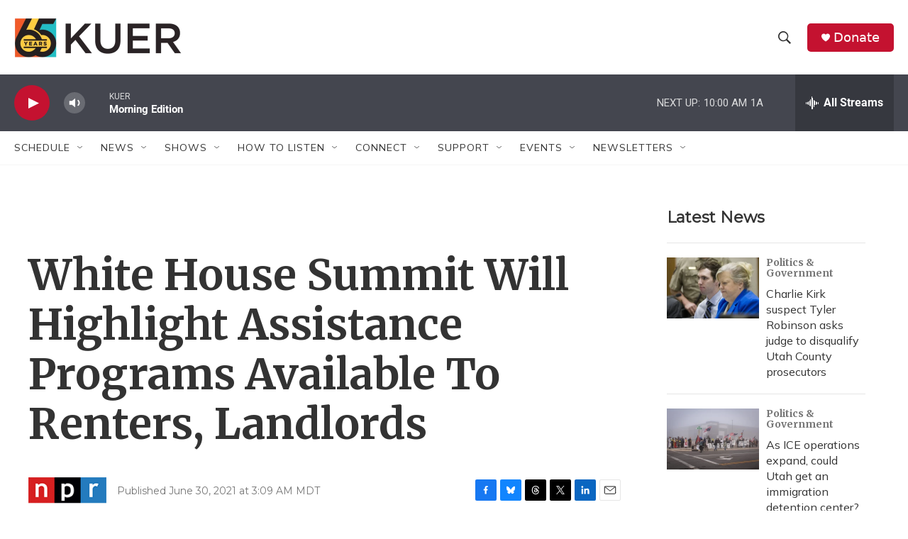

--- FILE ---
content_type: text/html;charset=UTF-8
request_url: https://www.kuer.org/2021-06-30/white-house-summit-will-highlight-assistance-programs-available-to-renters-landlords
body_size: 35320
content:
<!DOCTYPE html>
<html class="ArtP aside" lang="en">
    <head>
    <meta charset="UTF-8">

    

    <style data-cssvarsponyfill="true">
        :root { --siteBgColorInverse: #121212; --primaryTextColorInverse: #ffffff; --secondaryTextColorInverse: #cccccc; --tertiaryTextColorInverse: #cccccc; --headerBgColorInverse: #000000; --headerBorderColorInverse: #858585; --headerTextColorInverse: #ffffff; --secC1_Inverse: #a2a2a2; --secC4_Inverse: #282828; --headerNavBarBgColorInverse: #121212; --headerMenuBgColorInverse: #ffffff; --headerMenuTextColorInverse: #6b2b85; --headerMenuTextColorHoverInverse: #6b2b85; --liveBlogTextColorInverse: #ffffff; --applyButtonColorInverse: #4485D5; --applyButtonTextColorInverse: #4485D5; --siteBgColor: #ffffff; --primaryTextColor: #333333; --secondaryTextColor: #666666; --secC1: #767676; --secC4: #f5f5f5; --secC5: #ffffff; --siteBgColor: #ffffff; --siteInverseBgColor: #000000; --linkColor: #1772b0; --linkHoverColor: #125c8e; --headerBgColor: #ffffff; --headerBgColorInverse: #000000; --headerBorderColor: #e6e6e6; --headerBorderColorInverse: #858585; --tertiaryTextColor: #1c1c1c; --headerTextColor: #333333; --buttonTextColor: #ffffff; --headerNavBarBgColor: #ffffff; --headerNavBarTextColor: #333333; --headerMenuBgColor: #ffffff; --headerMenuTextColor: #333333; --headerMenuTextColorHover: #68ac4d; --liveBlogTextColor: #282829; --applyButtonColor: #194173; --applyButtonTextColor: #2c4273; --primaryColor1: #44464f; --primaryColor2: #c41230; --breakingColor: #ff6f00; --secC2: #cccccc; --secC3: #e6e6e6; --secC5: #ffffff; --linkColor: #1772b0; --linkHoverColor: #125c8e; --donateBGColor: #c41230; --headerIconColor: #ffffff; --hatButtonBgColor: #ffffff; --hatButtonBgHoverColor: #411c58; --hatButtonBorderColor: #411c58; --hatButtonBorderHoverColor: #ffffff; --hatButtoniconColor: #d62021; --hatButtonTextColor: #411c58; --hatButtonTextHoverColor: #ffffff; --footerTextColor: #ffffff; --footerTextBgColor: #ffffff; --footerPartnersBgColor: #000000; --listBorderColor: #030202; --gridBorderColor: #e6e6e6; --tagButtonBorderColor: #1772b0; --tagButtonTextColor: #1772b0; --breakingTextColor: #ffffff; --sectionTextColor: #ffffff; --contentWidth: 1240px; --primaryHeadlineFont: sans-serif; --secHlFont: sans-serif; --bodyFont: sans-serif; --colorWhite: #ffffff; --colorBlack: #000000;} .fonts-loaded { --primaryHeadlineFont: "Roboto"; --secHlFont: "Roboto Condensed"; --bodyFont: "Lora"; --liveBlogBodyFont: "Lora";}
    </style>

    
    <meta property="fb:app_id" content="1592585327569567">


    
    <meta name="twitter:card" content="summary_large_image"/>
    
    
    
    
    <meta name="twitter:description" content="NPR&#x27;s Rachel Martin talks to Gene Sperling, a senior adviser to President Biden and American Rescue Plan coordinator, about the plans to prevent a wave of evictions once the CDC moratorium expires."/>
    
    
    
    
    <meta name="twitter:site" content="@KUER"/>
    
    
    
    <meta name="twitter:title" content="White House Summit Will Highlight Assistance Programs Available To Renters, Landlords"/>
    


    <meta property="og:title" content="White House Summit Will Highlight Assistance Programs Available To Renters, Landlords">

    <meta property="og:url" content="https://www.kuer.org/2021-06-30/white-house-summit-will-highlight-assistance-programs-available-to-renters-landlords">

    <meta property="og:description" content="NPR&#x27;s Rachel Martin talks to Gene Sperling, a senior adviser to President Biden and American Rescue Plan coordinator, about the plans to prevent a wave of evictions once the CDC moratorium expires.">

    <meta property="og:site_name" content="KUER">



    <meta property="og:type" content="article">

    <meta property="article:published_time" content="2021-06-30T09:09:00">

    <meta property="article:modified_time" content="2021-06-30T09:10:55.162">

    <meta property="article:tag" content="Morning Edition">

    <meta name="google-site-verification" content="yU_LobzPi2j3NBXuSpreJedu3phplhqxfXOio2ck7Wo">



    <link data-cssvarsponyfill="true" class="Webpack-css" rel="stylesheet" href="https://npr.brightspotcdn.com/resource/00000177-1bc0-debb-a57f-dfcf4a950000/styleguide/All.min.0db89f2a608a6b13cec2d9fc84f71c45.gz.css">

    <link rel="stylesheet" href="https://fonts.googleapis.com/css2?family=Merriweather:wght@700&amp;family=Montserrat&amp;family=Mulish&amp;display=swap">


    <style>.FooterNavigation-items-item {
    display: inline-block
}</style>
<style>[class*='-articleBody'] > ul,
[class*='-articleBody'] > ul ul {
    list-style-type: disc;
}</style>
<style>ArticlePage-ArticleContainer {padding:5px;}</style>
<style>/* Nav Elements */
.Page-header-top-bar { padding:0 15px;}
.Page-header-menu-trigger { margin-right:8px; width:40px;}
.Page-header-menu-trigger .burger-menu, .Page-header-menu-trigger .close-x { height:20px; width:20px; }
.Page-header-logo  { margin-right:20px; }

/* Typography */
.fonts-loaded {
    --primaryHeadlineFont:'Merriweather', serif;
    --secondaryHeadlineFont:'Montserrat', sans-serif;
    --secHlFont:'Montserrat', sans-serif;
    --bodyFont:'Mulish', sans-serif;
    --liveBlogBodyFont:'Mulish', sans-serif;
}
.AlertBar-message { font-size: clamp(1rem, 0.95rem + 1.25vw, 2.25rem); }
.ArtP-headline, .PromoB-title, .ArticlePage-headline, .BlogPostPage-headline, .LiveBlogPage-headline, .PCEP-headline, .RSEP-headline, .LongFormPage-headline { font-family:var(--primaryHeadlineFont),Georgia,serif; }
.PromoA-category, .PromoAudioEpisode-category, .PromoB-category, .PromoC-category, .PromoD-category, .PromoE-category, .PromoEvent-category, .PromoLede-category, .PromoPeople-category, .PromoXSmall-category { font-family:var(--secondaryHeadlineFont),Arial,Helvetica,sans-serif; }
.ArtP-articleBody h2, .BlogPostPage-articleBody h2, .LiveBlogPage-articleBody h2, .PCEP-articleBody h2, .RSEP-articleBody h2, .RichTextBody h2 { font-family:var(--primaryHeadlineFont),Georgia,serif; }
div.ArtP-articleBody > p > a.Link {text-decoration:underline;}
.LongFormPage-articleBody>*, .LongFormPage-contentWrap { margin: 0 auto 20px; }
.NavigationItem-text { font-family:var(--secondaryHeadlineFont),Arial,Helvetica,sans-serif; }
.SeriesPage-description .Link { color: var(--linkColor); } /* missing style fix */
.SeriesBanner-title { font-size: var(--body-1); }
:root {
    --body-1: 2.1rem;
    --body-2: 1.6rem;
    --byline-1: 1.4rem;
    --caption-1: 1.1rem;
    --counter-1: 2.4rem;
    --date-1: 2.2rem;
    --date-2: 1.4rem;
    --description-1: 1.5rem;
    --label-1: 1.1rem;
    --label-2: 1.2rem;
    --label-3: 1.4rem;
    --label-4: 1.8rem;
    --headline-1: 3rem;
    --title-1: 2.6rem;
    --title-2: 2.4rem;
    --title-3: 2.2rem;
    --title-4: 2rem;
    --title-5: 1.8rem;
    --title-6: 1.6rem;
    --quote-1: 2.4rem;
}
@media only screen and (min-width: 768px) {
    :root { --headline-1:4.8rem; }
}
@media only screen and (min-width: 1024px) {
    :root { --headline-1:6rem; }
}

/* Layout */
.AlertBar { max-width: 100%; }
.ArticlePage-content, .AuthorPage-content, .BlogPostPage-content, .LiveBlogPage-content, .OneOffPage-content, .PCEP-content, .RSEP-content { padding:15px; }
.FourColumnContainer, .OneColumnContainer, .ThreeColumnContainer, .TwoColumnContainer3070, .TwoColumnContainer5050, .TwoColumnContainer7030 { padding-left:15px; padding-right:15px; }
.EpisodesListB-items-item, .ListB-items-item, .ListC-items-item, .ListD-items-item, .ListE-items-item, .ListG-items-item, .ListH-items-item, .ListItemsNoBorder-item, .ListPeople-items-item, .ListRelatedContent-items-item, .ListRelatedInline-items-item, .ListTitles-items-item, .ShowsListB-items-item { list-style:none; }
div.Enhancement hr { margin: auto !important; }

/*new longform layout DEPRECATED */
.ArtP-xl-lead, .BlogPostPage-xl-lead, .LiveBlogPage-xl-lead, .PCEP-xl-lead, .RSEP-xl-lead { margin: 0 auto; max-width: 1240px; }
.ArtP-contentInfo, .AuthorPage-contentInfo, .BlogPage-contentInfo, .BlogPostPage-contentInfo, .EventPage-contentInfo, .LiveBlogPage-contentInfo, .LongFormPage-contentInfo, .OneOffPage-contentInfo, .PCEP-contentInfo, .RSEP-contentInfo, .SectionPage-contentInfo, .SeriesPage-contentInfo, .TagPage-contentInfo {
    display: -ms-flexbox;
    display: flex;
    -ms-flex-wrap: wrap;
    flex-wrap: wrap;
    -ms-flex-align: center;
    align-items: center;
    -ms-flex-pack: justify;
    justify-content: space-between;
    max-width: 1240px;
    margin: 0 auto;
}
.ArtP-xl-lede-container .ArtP-headline { margin: 0 auto; margin-bottom: 10px; max-width: 1240px; }
.ArtP-xl-lede-container .SeriesBanner { margin: 0 auto; margin-bottom: 20px; max-width: 1240px; }

@media only screen and (min-width: 768px) {
.LongFormPage-lead-media img {
    margin: 0 auto;
    width: 100%;
	}
}

@media only screen and (min-width: 768px) {
.FourColumnContainer .ListD, .FourColumnContainer .TwoColumnContainer5050, .OneColumnContainer .ListD, .OneColumnContainer .TwoColumnContainer5050, .ThreeColumnContainer .ListD, .ThreeColumnContainer .TwoColumnContainer5050, .TwoColumnContainer3070 .ListD, .TwoColumnContainer3070 .TwoColumnContainer5050, .TwoColumnContainer5050 .ListD, .TwoColumnContainer5050 .TwoColumnContainer5050, .TwoColumnContainer7030 .ListD, .TwoColumnContainer7030 .TwoColumnContainer5050 {
    padding-bottom: 0;
    }
}</style>


    <meta name="viewport" content="width=device-width, initial-scale=1, viewport-fit=cover"><title>White House Summit Will Highlight Assistance Programs Available To Renters, Landlords | KUER</title><meta name="description" content="NPR&#x27;s Rachel Martin talks to Gene Sperling, a senior adviser to President Biden and American Rescue Plan coordinator, about the plans to prevent a wave of evictions once the CDC moratorium expires."><link rel="canonical" href="https://www.npr.org/2021/06/30/1011613159/white-house-summit-will-highlight-assistance-programs-available-to-renters-landl?ft=nprml&amp;f=1011613159"><meta name="brightspot.contentId" content="0000017a-5c2f-dba2-ad7e-5f3f81d30000"><link rel="apple-touch-icon"sizes="180x180"href="/apple-touch-icon.png"><link rel="icon"type="image/png"href="/favicon-32x32.png"><link rel="icon"type="image/png"href="/favicon-16x16.png">
    
    
    <meta name="brightspot-dataLayer" content="{
  &quot;author&quot; : &quot;&quot;,
  &quot;bspStoryId&quot; : &quot;0000017a-5c2f-dba2-ad7e-5f3f81d30000&quot;,
  &quot;category&quot; : &quot;&quot;,
  &quot;inlineAudio&quot; : 1,
  &quot;keywords&quot; : &quot;Morning Edition&quot;,
  &quot;nprCmsSite&quot; : true,
  &quot;nprStoryId&quot; : &quot;1011613159&quot;,
  &quot;pageType&quot; : &quot;news-story&quot;,
  &quot;program&quot; : &quot;&quot;,
  &quot;publishedDate&quot; : &quot;2021-06-30T03:09:00Z&quot;,
  &quot;siteName&quot; : &quot;KUER&quot;,
  &quot;station&quot; : &quot;KUER 90.1&quot;,
  &quot;stationOrgId&quot; : &quot;1177&quot;,
  &quot;storyOrgId&quot; : &quot;s1&quot;,
  &quot;storyTheme&quot; : &quot;news-story&quot;,
  &quot;storyTitle&quot; : &quot;White House Summit Will Highlight Assistance Programs Available To Renters, Landlords&quot;,
  &quot;timezone&quot; : &quot;US/Mountain&quot;,
  &quot;wordCount&quot; : 0,
  &quot;series&quot; : &quot;&quot;
}">
    <script id="brightspot-dataLayer">
        (function () {
            var dataValue = document.head.querySelector('meta[name="brightspot-dataLayer"]').content;
            if (dataValue) {
                window.brightspotDataLayer = JSON.parse(dataValue);
            }
        })();
    </script>

    <link rel="amphtml" href="https://www.kuer.org/2021-06-30/white-house-summit-will-highlight-assistance-programs-available-to-renters-landlords?_amp=true">

    

    
    <script src="https://npr.brightspotcdn.com/resource/00000177-1bc0-debb-a57f-dfcf4a950000/styleguide/All.min.fd8f7fccc526453c829dde80fc7c2ef5.gz.js" async></script>
    

    <script>

  window.fbAsyncInit = function() {
      FB.init({
          
              appId : '1592585327569567',
          
          xfbml : true,
          version : 'v2.9'
      });
  };

  (function(d, s, id){
     var js, fjs = d.getElementsByTagName(s)[0];
     if (d.getElementById(id)) {return;}
     js = d.createElement(s); js.id = id;
     js.src = "//connect.facebook.net/en_US/sdk.js";
     fjs.parentNode.insertBefore(js, fjs);
   }(document, 'script', 'facebook-jssdk'));
</script>
<script type="application/ld+json">{"@context":"http://schema.org","@type":"NewsArticle","dateModified":"2021-06-30T05:10:55Z","datePublished":"2021-06-30T05:09:00Z","headline":"White House Summit Will Highlight Assistance Programs Available To Renters, Landlords","mainEntityOfPage":{"@type":"NewsArticle","@id":"https://www.kuer.org/2021-06-30/white-house-summit-will-highlight-assistance-programs-available-to-renters-landlords"},"publisher":{"@type":"Organization","name":"KUER","logo":{"@context":"http://schema.org","@type":"ImageObject","height":"60","url":"https://npr.brightspotcdn.com/dims4/default/fcc0126/2147483647/resize/x60/quality/90/?url=http%3A%2F%2Fnpr-brightspot.s3.amazonaws.com%2F8c%2Fd9%2F90c49d604681ad2a8281b80edddb%2F250530-kuer65-logo-horizontal-color.png","width":"236"}}}</script><meta name="gtm-dataLayer" content="{
  &quot;gtmAuthor&quot; : &quot;&quot;,
  &quot;gtmBspStoryId&quot; : &quot;0000017a-5c2f-dba2-ad7e-5f3f81d30000&quot;,
  &quot;gtmCategory&quot; : &quot;&quot;,
  &quot;gtmInlineAudio&quot; : 1,
  &quot;gtmKeywords&quot; : &quot;Morning Edition&quot;,
  &quot;gtmNprCmsSite&quot; : true,
  &quot;gtmNprStoryId&quot; : &quot;1011613159&quot;,
  &quot;gtmPageType&quot; : &quot;news-story&quot;,
  &quot;gtmProgram&quot; : &quot;&quot;,
  &quot;gtmPublishedDate&quot; : &quot;2021-06-30T03:09:00Z&quot;,
  &quot;gtmSiteName&quot; : &quot;KUER&quot;,
  &quot;gtmStation&quot; : &quot;KUER 90.1&quot;,
  &quot;gtmStationOrgId&quot; : &quot;1177&quot;,
  &quot;gtmStoryOrgId&quot; : &quot;s1&quot;,
  &quot;gtmStoryTheme&quot; : &quot;news-story&quot;,
  &quot;gtmStoryTitle&quot; : &quot;White House Summit Will Highlight Assistance Programs Available To Renters, Landlords&quot;,
  &quot;gtmTimezone&quot; : &quot;US/Mountain&quot;,
  &quot;gtmWordCount&quot; : 0,
  &quot;gtmSeries&quot; : &quot;&quot;
}"><script>

    (function () {
        var dataValue = document.head.querySelector('meta[name="gtm-dataLayer"]').content;
        if (dataValue) {
            window.dataLayer = window.dataLayer || [];
            dataValue = JSON.parse(dataValue);
            dataValue['event'] = 'gtmFirstView';
            window.dataLayer.push(dataValue);
        }
    })();

    (function(w,d,s,l,i){w[l]=w[l]||[];w[l].push({'gtm.start':
            new Date().getTime(),event:'gtm.js'});var f=d.getElementsByTagName(s)[0],
        j=d.createElement(s),dl=l!='dataLayer'?'&l='+l:'';j.async=true;j.src=
        'https://www.googletagmanager.com/gtm.js?id='+i+dl;f.parentNode.insertBefore(j,f);
})(window,document,'script','dataLayer','GTM-N39QFDR');</script><script type="application/ld+json">{"@context":"http://schema.org","@type":"ListenAction","description":"NPR's Rachel Martin talks to Gene Sperling, a senior adviser to President Biden and American Rescue Plan coordinator, about the plans to prevent a wave of evictions once the CDC moratorium expires.","name":"White House Summit Will Highlight Assistance Programs Available To Renters, Landlords"}</script><script async="async" src="https://securepubads.g.doubleclick.net/tag/js/gpt.js"></script>
<script type="text/javascript">
    // Google tag setup
    var googletag = googletag || {};
    googletag.cmd = googletag.cmd || [];

    googletag.cmd.push(function () {
        // @see https://developers.google.com/publisher-tag/reference#googletag.PubAdsService_enableLazyLoad
        googletag.pubads().enableLazyLoad({
            fetchMarginPercent: 100, // fetch and render ads within this % of viewport
            renderMarginPercent: 100,
            mobileScaling: 1  // Same on mobile.
        });

        googletag.pubads().enableSingleRequest()
        googletag.pubads().enableAsyncRendering()
        googletag.pubads().collapseEmptyDivs()
        googletag.pubads().disableInitialLoad()
        googletag.enableServices()
    })
</script>
<script>window.addEventListener('DOMContentLoaded', (event) => {
    window.nulldurationobserver = new MutationObserver(function (mutations) {
        document.querySelectorAll('.StreamPill-duration').forEach(pill => { 
      if (pill.innerText == "LISTENNULL") {
         pill.innerText = "LISTEN"
      } 
    });
      });

      window.nulldurationobserver.observe(document.body, {
        childList: true,
        subtree: true
      });
});
</script>
<script src="https://kit.fontawesome.com/1354496491.js"></script>
<script>if (!document.querySelector('html').hasAttribute('data-show-persistent-player-drawer')) {
    document.addEventListener('om.Campaign.startClose', function(event) {
		if( '{{id}}' !== event.detail.Campaign.id ) return;
		document.getElementsByClassName('BrightspotPersistentPlayer-drawer-closeButton').click();
	} );
}</script>


    <script>
        var head = document.getElementsByTagName('head')
        head = head[0]
        var link = document.createElement('link');
        link.setAttribute('href', 'https://fonts.googleapis.com/css?family=Roboto|Roboto|Lora:400,500,700&display=swap');
        var relList = link.relList;

        if (relList && relList.supports('preload')) {
            link.setAttribute('as', 'style');
            link.setAttribute('rel', 'preload');
            link.setAttribute('onload', 'this.rel="stylesheet"');
            link.setAttribute('crossorigin', 'anonymous');
        } else {
            link.setAttribute('rel', 'stylesheet');
        }

        head.appendChild(link);
    </script>
</head>


    <body class="Page-body" data-content-width="1240px">
    <noscript>
    <iframe src="https://www.googletagmanager.com/ns.html?id=GTM-N39QFDR" height="0" width="0" style="display:none;visibility:hidden"></iframe>
</noscript>
        

    <!-- Putting icons here, so we don't have to include in a bunch of -body hbs's -->
<svg xmlns="http://www.w3.org/2000/svg" style="display:none" id="iconsMap1" class="iconsMap">
    <symbol id="play-icon" viewBox="0 0 115 115">
        <polygon points="0,0 115,57.5 0,115" fill="currentColor" />
    </symbol>
    <symbol id="grid" viewBox="0 0 32 32">
            <g>
                <path d="M6.4,5.7 C6.4,6.166669 6.166669,6.4 5.7,6.4 L0.7,6.4 C0.233331,6.4 0,6.166669 0,5.7 L0,0.7 C0,0.233331 0.233331,0 0.7,0 L5.7,0 C6.166669,0 6.4,0.233331 6.4,0.7 L6.4,5.7 Z M19.2,5.7 C19.2,6.166669 18.966669,6.4 18.5,6.4 L13.5,6.4 C13.033331,6.4 12.8,6.166669 12.8,5.7 L12.8,0.7 C12.8,0.233331 13.033331,0 13.5,0 L18.5,0 C18.966669,0 19.2,0.233331 19.2,0.7 L19.2,5.7 Z M32,5.7 C32,6.166669 31.766669,6.4 31.3,6.4 L26.3,6.4 C25.833331,6.4 25.6,6.166669 25.6,5.7 L25.6,0.7 C25.6,0.233331 25.833331,0 26.3,0 L31.3,0 C31.766669,0 32,0.233331 32,0.7 L32,5.7 Z M6.4,18.5 C6.4,18.966669 6.166669,19.2 5.7,19.2 L0.7,19.2 C0.233331,19.2 0,18.966669 0,18.5 L0,13.5 C0,13.033331 0.233331,12.8 0.7,12.8 L5.7,12.8 C6.166669,12.8 6.4,13.033331 6.4,13.5 L6.4,18.5 Z M19.2,18.5 C19.2,18.966669 18.966669,19.2 18.5,19.2 L13.5,19.2 C13.033331,19.2 12.8,18.966669 12.8,18.5 L12.8,13.5 C12.8,13.033331 13.033331,12.8 13.5,12.8 L18.5,12.8 C18.966669,12.8 19.2,13.033331 19.2,13.5 L19.2,18.5 Z M32,18.5 C32,18.966669 31.766669,19.2 31.3,19.2 L26.3,19.2 C25.833331,19.2 25.6,18.966669 25.6,18.5 L25.6,13.5 C25.6,13.033331 25.833331,12.8 26.3,12.8 L31.3,12.8 C31.766669,12.8 32,13.033331 32,13.5 L32,18.5 Z M6.4,31.3 C6.4,31.766669 6.166669,32 5.7,32 L0.7,32 C0.233331,32 0,31.766669 0,31.3 L0,26.3 C0,25.833331 0.233331,25.6 0.7,25.6 L5.7,25.6 C6.166669,25.6 6.4,25.833331 6.4,26.3 L6.4,31.3 Z M19.2,31.3 C19.2,31.766669 18.966669,32 18.5,32 L13.5,32 C13.033331,32 12.8,31.766669 12.8,31.3 L12.8,26.3 C12.8,25.833331 13.033331,25.6 13.5,25.6 L18.5,25.6 C18.966669,25.6 19.2,25.833331 19.2,26.3 L19.2,31.3 Z M32,31.3 C32,31.766669 31.766669,32 31.3,32 L26.3,32 C25.833331,32 25.6,31.766669 25.6,31.3 L25.6,26.3 C25.6,25.833331 25.833331,25.6 26.3,25.6 L31.3,25.6 C31.766669,25.6 32,25.833331 32,26.3 L32,31.3 Z" id=""></path>
            </g>
    </symbol>
    <symbol id="radio-stream" width="18" height="19" viewBox="0 0 18 19">
        <g fill="currentColor" fill-rule="nonzero">
            <path d="M.5 8c-.276 0-.5.253-.5.565v1.87c0 .312.224.565.5.565s.5-.253.5-.565v-1.87C1 8.253.776 8 .5 8zM2.5 8c-.276 0-.5.253-.5.565v1.87c0 .312.224.565.5.565s.5-.253.5-.565v-1.87C3 8.253 2.776 8 2.5 8zM3.5 7c-.276 0-.5.276-.5.617v3.766c0 .34.224.617.5.617s.5-.276.5-.617V7.617C4 7.277 3.776 7 3.5 7zM5.5 6c-.276 0-.5.275-.5.613v5.774c0 .338.224.613.5.613s.5-.275.5-.613V6.613C6 6.275 5.776 6 5.5 6zM6.5 4c-.276 0-.5.26-.5.58v8.84c0 .32.224.58.5.58s.5-.26.5-.58V4.58C7 4.26 6.776 4 6.5 4zM8.5 0c-.276 0-.5.273-.5.61v17.78c0 .337.224.61.5.61s.5-.273.5-.61V.61C9 .273 8.776 0 8.5 0zM9.5 2c-.276 0-.5.274-.5.612v14.776c0 .338.224.612.5.612s.5-.274.5-.612V2.612C10 2.274 9.776 2 9.5 2zM11.5 5c-.276 0-.5.276-.5.616v8.768c0 .34.224.616.5.616s.5-.276.5-.616V5.616c0-.34-.224-.616-.5-.616zM12.5 6c-.276 0-.5.262-.5.584v4.832c0 .322.224.584.5.584s.5-.262.5-.584V6.584c0-.322-.224-.584-.5-.584zM14.5 7c-.276 0-.5.29-.5.647v3.706c0 .357.224.647.5.647s.5-.29.5-.647V7.647C15 7.29 14.776 7 14.5 7zM15.5 8c-.276 0-.5.253-.5.565v1.87c0 .312.224.565.5.565s.5-.253.5-.565v-1.87c0-.312-.224-.565-.5-.565zM17.5 8c-.276 0-.5.253-.5.565v1.87c0 .312.224.565.5.565s.5-.253.5-.565v-1.87c0-.312-.224-.565-.5-.565z"/>
        </g>
    </symbol>
    <symbol id="icon-magnify" viewBox="0 0 31 31">
        <g>
            <path fill-rule="evenodd" d="M22.604 18.89l-.323.566 8.719 8.8L28.255 31l-8.719-8.8-.565.404c-2.152 1.346-4.386 2.018-6.7 2.018-3.39 0-6.284-1.21-8.679-3.632C1.197 18.568 0 15.66 0 12.27c0-3.39 1.197-6.283 3.592-8.678C5.987 1.197 8.88 0 12.271 0c3.39 0 6.283 1.197 8.678 3.592 2.395 2.395 3.593 5.288 3.593 8.679 0 2.368-.646 4.574-1.938 6.62zM19.162 5.77C17.322 3.925 15.089 3 12.46 3c-2.628 0-4.862.924-6.702 2.77C3.92 7.619 3 9.862 3 12.5c0 2.639.92 4.882 2.76 6.73C7.598 21.075 9.832 22 12.46 22c2.629 0 4.862-.924 6.702-2.77C21.054 17.33 22 15.085 22 12.5c0-2.586-.946-4.83-2.838-6.73z"/>
        </g>
    </symbol>
    <symbol id="burger-menu" viewBox="0 0 14 10">
        <g>
            <path fill-rule="evenodd" d="M0 5.5v-1h14v1H0zM0 1V0h14v1H0zm0 9V9h14v1H0z"></path>
        </g>
    </symbol>
    <symbol id="close-x" viewBox="0 0 14 14">
        <g>
            <path fill-rule="nonzero" d="M6.336 7L0 .664.664 0 7 6.336 13.336 0 14 .664 7.664 7 14 13.336l-.664.664L7 7.664.664 14 0 13.336 6.336 7z"></path>
        </g>
    </symbol>
    <symbol id="share-more-arrow" viewBox="0 0 512 512" style="enable-background:new 0 0 512 512;">
        <g>
            <g>
                <path d="M512,241.7L273.643,3.343v156.152c-71.41,3.744-138.015,33.337-188.958,84.28C30.075,298.384,0,370.991,0,448.222v60.436
                    l29.069-52.985c45.354-82.671,132.173-134.027,226.573-134.027c5.986,0,12.004,0.212,18.001,0.632v157.779L512,241.7z
                    M255.642,290.666c-84.543,0-163.661,36.792-217.939,98.885c26.634-114.177,129.256-199.483,251.429-199.483h15.489V78.131
                    l163.568,163.568L304.621,405.267V294.531l-13.585-1.683C279.347,291.401,267.439,290.666,255.642,290.666z"></path>
            </g>
        </g>
    </symbol>
    <symbol id="chevron" viewBox="0 0 100 100">
        <g>
            <path d="M22.4566257,37.2056786 L-21.4456527,71.9511488 C-22.9248661,72.9681457 -24.9073712,72.5311671 -25.8758148,70.9765924 L-26.9788683,69.2027424 C-27.9450684,67.6481676 -27.5292733,65.5646602 -26.0500598,64.5484493 L20.154796,28.2208967 C21.5532435,27.2597011 23.3600078,27.2597011 24.759951,28.2208967 L71.0500598,64.4659264 C72.5292733,65.4829232 72.9450684,67.5672166 71.9788683,69.1217913 L70.8750669,70.8956413 C69.9073712,72.4502161 67.9241183,72.8848368 66.4449048,71.8694118 L22.4566257,37.2056786 Z" id="Transparent-Chevron" transform="translate(22.500000, 50.000000) rotate(90.000000) translate(-22.500000, -50.000000) "></path>
        </g>
    </symbol>
</svg>

<svg xmlns="http://www.w3.org/2000/svg" style="display:none" id="iconsMap2" class="iconsMap">
    <symbol id="mono-icon-facebook" viewBox="0 0 10 19">
        <path fill-rule="evenodd" d="M2.707 18.25V10.2H0V7h2.707V4.469c0-1.336.375-2.373 1.125-3.112C4.582.62 5.578.25 6.82.25c1.008 0 1.828.047 2.461.14v2.848H7.594c-.633 0-1.067.14-1.301.422-.188.235-.281.61-.281 1.125V7H9l-.422 3.2H6.012v8.05H2.707z"></path>
    </symbol>
    <symbol id="mono-icon-instagram" viewBox="0 0 17 17">
        <g>
            <path fill-rule="evenodd" d="M8.281 4.207c.727 0 1.4.182 2.022.545a4.055 4.055 0 0 1 1.476 1.477c.364.62.545 1.294.545 2.021 0 .727-.181 1.4-.545 2.021a4.055 4.055 0 0 1-1.476 1.477 3.934 3.934 0 0 1-2.022.545c-.726 0-1.4-.182-2.021-.545a4.055 4.055 0 0 1-1.477-1.477 3.934 3.934 0 0 1-.545-2.021c0-.727.182-1.4.545-2.021A4.055 4.055 0 0 1 6.26 4.752a3.934 3.934 0 0 1 2.021-.545zm0 6.68a2.54 2.54 0 0 0 1.864-.774 2.54 2.54 0 0 0 .773-1.863 2.54 2.54 0 0 0-.773-1.863 2.54 2.54 0 0 0-1.864-.774 2.54 2.54 0 0 0-1.863.774 2.54 2.54 0 0 0-.773 1.863c0 .727.257 1.348.773 1.863a2.54 2.54 0 0 0 1.863.774zM13.45 4.03c-.023.258-.123.48-.299.668a.856.856 0 0 1-.65.281.913.913 0 0 1-.668-.28.913.913 0 0 1-.281-.669c0-.258.094-.48.281-.668a.913.913 0 0 1 .668-.28c.258 0 .48.093.668.28.187.188.281.41.281.668zm2.672.95c.023.656.035 1.746.035 3.269 0 1.523-.017 2.62-.053 3.287-.035.668-.134 1.248-.298 1.74a4.098 4.098 0 0 1-.967 1.53 4.098 4.098 0 0 1-1.53.966c-.492.164-1.072.264-1.74.3-.668.034-1.763.052-3.287.052-1.523 0-2.619-.018-3.287-.053-.668-.035-1.248-.146-1.74-.334a3.747 3.747 0 0 1-1.53-.931 4.098 4.098 0 0 1-.966-1.53c-.164-.492-.264-1.072-.299-1.74C.424 10.87.406 9.773.406 8.25S.424 5.63.46 4.963c.035-.668.135-1.248.299-1.74.21-.586.533-1.096.967-1.53A4.098 4.098 0 0 1 3.254.727c.492-.164 1.072-.264 1.74-.3C5.662.394 6.758.376 8.281.376c1.524 0 2.62.018 3.287.053.668.035 1.248.135 1.74.299a4.098 4.098 0 0 1 2.496 2.496c.165.492.27 1.078.317 1.757zm-1.687 7.91c.14-.399.234-1.032.28-1.899.024-.515.036-1.242.036-2.18V7.689c0-.961-.012-1.688-.035-2.18-.047-.89-.14-1.524-.281-1.899a2.537 2.537 0 0 0-1.512-1.511c-.375-.14-1.008-.235-1.899-.282a51.292 51.292 0 0 0-2.18-.035H7.72c-.938 0-1.664.012-2.18.035-.867.047-1.5.141-1.898.282a2.537 2.537 0 0 0-1.512 1.511c-.14.375-.234 1.008-.281 1.899a51.292 51.292 0 0 0-.036 2.18v1.125c0 .937.012 1.664.036 2.18.047.866.14 1.5.28 1.898.306.726.81 1.23 1.513 1.511.398.141 1.03.235 1.898.282.516.023 1.242.035 2.18.035h1.125c.96 0 1.687-.012 2.18-.035.89-.047 1.523-.141 1.898-.282.726-.304 1.23-.808 1.512-1.511z"></path>
        </g>
    </symbol>
    <symbol id="mono-icon-email" viewBox="0 0 512 512">
        <g>
            <path d="M67,148.7c11,5.8,163.8,89.1,169.5,92.1c5.7,3,11.5,4.4,20.5,4.4c9,0,14.8-1.4,20.5-4.4c5.7-3,158.5-86.3,169.5-92.1
                c4.1-2.1,11-5.9,12.5-10.2c2.6-7.6-0.2-10.5-11.3-10.5H257H65.8c-11.1,0-13.9,3-11.3,10.5C56,142.9,62.9,146.6,67,148.7z"></path>
            <path d="M455.7,153.2c-8.2,4.2-81.8,56.6-130.5,88.1l82.2,92.5c2,2,2.9,4.4,1.8,5.6c-1.2,1.1-3.8,0.5-5.9-1.4l-98.6-83.2
                c-14.9,9.6-25.4,16.2-27.2,17.2c-7.7,3.9-13.1,4.4-20.5,4.4c-7.4,0-12.8-0.5-20.5-4.4c-1.9-1-12.3-7.6-27.2-17.2l-98.6,83.2
                c-2,2-4.7,2.6-5.9,1.4c-1.2-1.1-0.3-3.6,1.7-5.6l82.1-92.5c-48.7-31.5-123.1-83.9-131.3-88.1c-8.8-4.5-9.3,0.8-9.3,4.9
                c0,4.1,0,205,0,205c0,9.3,13.7,20.9,23.5,20.9H257h185.5c9.8,0,21.5-11.7,21.5-20.9c0,0,0-201,0-205
                C464,153.9,464.6,148.7,455.7,153.2z"></path>
        </g>
    </symbol>
    <symbol id="default-image" width="24" height="24" viewBox="0 0 24 24" fill="none" stroke="currentColor" stroke-width="2" stroke-linecap="round" stroke-linejoin="round" class="feather feather-image">
        <rect x="3" y="3" width="18" height="18" rx="2" ry="2"></rect>
        <circle cx="8.5" cy="8.5" r="1.5"></circle>
        <polyline points="21 15 16 10 5 21"></polyline>
    </symbol>
    <symbol id="icon-email" width="18px" viewBox="0 0 20 14">
        <g id="Symbols" stroke="none" stroke-width="1" fill="none" fill-rule="evenodd" stroke-linecap="round" stroke-linejoin="round">
            <g id="social-button-bar" transform="translate(-125.000000, -8.000000)" stroke="#000000">
                <g id="Group-2" transform="translate(120.000000, 0.000000)">
                    <g id="envelope" transform="translate(6.000000, 9.000000)">
                        <path d="M17.5909091,10.6363636 C17.5909091,11.3138182 17.0410909,11.8636364 16.3636364,11.8636364 L1.63636364,11.8636364 C0.958909091,11.8636364 0.409090909,11.3138182 0.409090909,10.6363636 L0.409090909,1.63636364 C0.409090909,0.958090909 0.958909091,0.409090909 1.63636364,0.409090909 L16.3636364,0.409090909 C17.0410909,0.409090909 17.5909091,0.958090909 17.5909091,1.63636364 L17.5909091,10.6363636 L17.5909091,10.6363636 Z" id="Stroke-406"></path>
                        <polyline id="Stroke-407" points="17.1818182 0.818181818 9 7.36363636 0.818181818 0.818181818"></polyline>
                    </g>
                </g>
            </g>
        </g>
    </symbol>
    <symbol id="mono-icon-print" viewBox="0 0 12 12">
        <g fill-rule="evenodd">
            <path fill-rule="nonzero" d="M9 10V7H3v3H1a1 1 0 0 1-1-1V4a1 1 0 0 1 1-1h10a1 1 0 0 1 1 1v3.132A2.868 2.868 0 0 1 9.132 10H9zm.5-4.5a1 1 0 1 0 0-2 1 1 0 0 0 0 2zM3 0h6v2H3z"></path>
            <path d="M4 8h4v4H4z"></path>
        </g>
    </symbol>
    <symbol id="mono-icon-copylink" viewBox="0 0 12 12">
        <g fill-rule="evenodd">
            <path d="M10.199 2.378c.222.205.4.548.465.897.062.332.016.614-.132.774L8.627 6.106c-.187.203-.512.232-.75-.014a.498.498 0 0 0-.706.028.499.499 0 0 0 .026.706 1.509 1.509 0 0 0 2.165-.04l1.903-2.06c.37-.398.506-.98.382-1.636-.105-.557-.392-1.097-.77-1.445L9.968.8C9.591.452 9.03.208 8.467.145 7.803.072 7.233.252 6.864.653L4.958 2.709a1.509 1.509 0 0 0 .126 2.161.5.5 0 1 0 .68-.734c-.264-.218-.26-.545-.071-.747L7.597 1.33c.147-.16.425-.228.76-.19.353.038.71.188.931.394l.91.843.001.001zM1.8 9.623c-.222-.205-.4-.549-.465-.897-.062-.332-.016-.614.132-.774l1.905-2.057c.187-.203.512-.232.75.014a.498.498 0 0 0 .706-.028.499.499 0 0 0-.026-.706 1.508 1.508 0 0 0-2.165.04L.734 7.275c-.37.399-.506.98-.382 1.637.105.557.392 1.097.77 1.445l.91.843c.376.35.937.594 1.5.656.664.073 1.234-.106 1.603-.507L7.04 9.291a1.508 1.508 0 0 0-.126-2.16.5.5 0 0 0-.68.734c.264.218.26.545.071.747l-1.904 2.057c-.147.16-.425.228-.76.191-.353-.038-.71-.188-.931-.394l-.91-.843z"></path>
            <path d="M8.208 3.614a.5.5 0 0 0-.707.028L3.764 7.677a.5.5 0 0 0 .734.68L8.235 4.32a.5.5 0 0 0-.027-.707"></path>
        </g>
    </symbol>
    <symbol id="mono-icon-linkedin" viewBox="0 0 16 17">
        <g fill-rule="evenodd">
            <path d="M3.734 16.125H.464V5.613h3.27zM2.117 4.172c-.515 0-.96-.188-1.336-.563A1.825 1.825 0 0 1 .22 2.273c0-.515.187-.96.562-1.335.375-.375.82-.563 1.336-.563.516 0 .961.188 1.336.563.375.375.563.82.563 1.335 0 .516-.188.961-.563 1.336-.375.375-.82.563-1.336.563zM15.969 16.125h-3.27v-5.133c0-.844-.07-1.453-.21-1.828-.259-.633-.762-.95-1.512-.95s-1.278.282-1.582.845c-.235.421-.352 1.043-.352 1.863v5.203H5.809V5.613h3.128v1.442h.036c.234-.469.609-.856 1.125-1.16.562-.375 1.218-.563 1.968-.563 1.524 0 2.59.48 3.2 1.441.468.774.703 1.97.703 3.586v5.766z"></path>
        </g>
    </symbol>
    <symbol id="mono-icon-pinterest" viewBox="0 0 512 512">
        <g>
            <path d="M256,32C132.3,32,32,132.3,32,256c0,91.7,55.2,170.5,134.1,205.2c-0.6-15.6-0.1-34.4,3.9-51.4
                c4.3-18.2,28.8-122.1,28.8-122.1s-7.2-14.3-7.2-35.4c0-33.2,19.2-58,43.2-58c20.4,0,30.2,15.3,30.2,33.6
                c0,20.5-13.1,51.1-19.8,79.5c-5.6,23.8,11.9,43.1,35.4,43.1c42.4,0,71-54.5,71-119.1c0-49.1-33.1-85.8-93.2-85.8
                c-67.9,0-110.3,50.7-110.3,107.3c0,19.5,5.8,33.3,14.8,43.9c4.1,4.9,4.7,6.9,3.2,12.5c-1.1,4.1-3.5,14-4.6,18
                c-1.5,5.7-6.1,7.7-11.2,5.6c-31.3-12.8-45.9-47-45.9-85.6c0-63.6,53.7-139.9,160.1-139.9c85.5,0,141.8,61.9,141.8,128.3
                c0,87.9-48.9,153.5-120.9,153.5c-24.2,0-46.9-13.1-54.7-27.9c0,0-13,51.6-15.8,61.6c-4.7,17.3-14,34.5-22.5,48
                c20.1,5.9,41.4,9.2,63.5,9.2c123.7,0,224-100.3,224-224C480,132.3,379.7,32,256,32z"></path>
        </g>
    </symbol>
    <symbol id="mono-icon-tumblr" viewBox="0 0 512 512">
        <g>
            <path d="M321.2,396.3c-11.8,0-22.4-2.8-31.5-8.3c-6.9-4.1-11.5-9.6-14-16.4c-2.6-6.9-3.6-22.3-3.6-46.4V224h96v-64h-96V48h-61.9
                c-2.7,21.5-7.5,44.7-14.5,58.6c-7,13.9-14,25.8-25.6,35.7c-11.6,9.9-25.6,17.9-41.9,23.3V224h48v140.4c0,19,2,33.5,5.9,43.5
                c4,10,11.1,19.5,21.4,28.4c10.3,8.9,22.8,15.7,37.3,20.5c14.6,4.8,31.4,7.2,50.4,7.2c16.7,0,30.3-1.7,44.7-5.1
                c14.4-3.4,30.5-9.3,48.2-17.6v-65.6C363.2,389.4,342.3,396.3,321.2,396.3z"></path>
        </g>
    </symbol>
    <symbol id="mono-icon-twitter" viewBox="0 0 1200 1227">
        <g>
            <path d="M714.163 519.284L1160.89 0H1055.03L667.137 450.887L357.328 0H0L468.492 681.821L0 1226.37H105.866L515.491
            750.218L842.672 1226.37H1200L714.137 519.284H714.163ZM569.165 687.828L521.697 619.934L144.011 79.6944H306.615L611.412
            515.685L658.88 583.579L1055.08 1150.3H892.476L569.165 687.854V687.828Z" fill="white"></path>
        </g>
    </symbol>
    <symbol id="mono-icon-youtube" viewBox="0 0 512 512">
        <g>
            <path fill-rule="evenodd" d="M508.6,148.8c0-45-33.1-81.2-74-81.2C379.2,65,322.7,64,265,64c-3,0-6,0-9,0s-6,0-9,0c-57.6,0-114.2,1-169.6,3.6
                c-40.8,0-73.9,36.4-73.9,81.4C1,184.6-0.1,220.2,0,255.8C-0.1,291.4,1,327,3.4,362.7c0,45,33.1,81.5,73.9,81.5
                c58.2,2.7,117.9,3.9,178.6,3.8c60.8,0.2,120.3-1,178.6-3.8c40.9,0,74-36.5,74-81.5c2.4-35.7,3.5-71.3,3.4-107
                C512.1,220.1,511,184.5,508.6,148.8z M207,353.9V157.4l145,98.2L207,353.9z"></path>
        </g>
    </symbol>
    <symbol id="mono-icon-flipboard" viewBox="0 0 500 500">
        <g>
            <path d="M0,0V500H500V0ZM400,200H300V300H200V400H100V100H400Z"></path>
        </g>
    </symbol>
    <symbol id="mono-icon-bluesky" viewBox="0 0 568 501">
        <g>
            <path d="M123.121 33.6637C188.241 82.5526 258.281 181.681 284 234.873C309.719 181.681 379.759 82.5526 444.879
            33.6637C491.866 -1.61183 568 -28.9064 568 57.9464C568 75.2916 558.055 203.659 552.222 224.501C531.947 296.954
            458.067 315.434 392.347 304.249C507.222 323.8 536.444 388.56 473.333 453.32C353.473 576.312 301.061 422.461
            287.631 383.039C285.169 375.812 284.017 372.431 284 375.306C283.983 372.431 282.831 375.812 280.369 383.039C266.939
            422.461 214.527 576.312 94.6667 453.32C31.5556 388.56 60.7778 323.8 175.653 304.249C109.933 315.434 36.0535
            296.954 15.7778 224.501C9.94525 203.659 0 75.2916 0 57.9464C0 -28.9064 76.1345 -1.61183 123.121 33.6637Z"
            fill="white">
            </path>
        </g>
    </symbol>
    <symbol id="mono-icon-threads" viewBox="0 0 192 192">
        <g>
            <path d="M141.537 88.9883C140.71 88.5919 139.87 88.2104 139.019 87.8451C137.537 60.5382 122.616 44.905 97.5619 44.745C97.4484 44.7443 97.3355 44.7443 97.222 44.7443C82.2364 44.7443 69.7731 51.1409 62.102 62.7807L75.881 72.2328C81.6116 63.5383 90.6052 61.6848 97.2286 61.6848C97.3051 61.6848 97.3819 61.6848 97.4576 61.6855C105.707 61.7381 111.932 64.1366 115.961 68.814C118.893 72.2193 120.854 76.925 121.825 82.8638C114.511 81.6207 106.601 81.2385 98.145 81.7233C74.3247 83.0954 59.0111 96.9879 60.0396 116.292C60.5615 126.084 65.4397 134.508 73.775 140.011C80.8224 144.663 89.899 146.938 99.3323 146.423C111.79 145.74 121.563 140.987 128.381 132.296C133.559 125.696 136.834 117.143 138.28 106.366C144.217 109.949 148.617 114.664 151.047 120.332C155.179 129.967 155.42 145.8 142.501 158.708C131.182 170.016 117.576 174.908 97.0135 175.059C74.2042 174.89 56.9538 167.575 45.7381 153.317C35.2355 139.966 29.8077 120.682 29.6052 96C29.8077 71.3178 35.2355 52.0336 45.7381 38.6827C56.9538 24.4249 74.2039 17.11 97.0132 16.9405C119.988 17.1113 137.539 24.4614 149.184 38.788C154.894 45.8136 159.199 54.6488 162.037 64.9503L178.184 60.6422C174.744 47.9622 169.331 37.0357 161.965 27.974C147.036 9.60668 125.202 0.195148 97.0695 0H96.9569C68.8816 0.19447 47.2921 9.6418 32.7883 28.0793C19.8819 44.4864 13.2244 67.3157 13.0007 95.9325L13 96L13.0007 96.0675C13.2244 124.684 19.8819 147.514 32.7883 163.921C47.2921 182.358 68.8816 191.806 96.9569 192H97.0695C122.03 191.827 139.624 185.292 154.118 170.811C173.081 151.866 172.51 128.119 166.26 113.541C161.776 103.087 153.227 94.5962 141.537 88.9883ZM98.4405 129.507C88.0005 130.095 77.1544 125.409 76.6196 115.372C76.2232 107.93 81.9158 99.626 99.0812 98.6368C101.047 98.5234 102.976 98.468 104.871 98.468C111.106 98.468 116.939 99.0737 122.242 100.233C120.264 124.935 108.662 128.946 98.4405 129.507Z" fill="white"></path>
        </g>
    </symbol>
 </svg>

<svg xmlns="http://www.w3.org/2000/svg" style="display:none" id="iconsMap3" class="iconsMap">
    <symbol id="volume-mute" x="0px" y="0px" viewBox="0 0 24 24" style="enable-background:new 0 0 24 24;">
        <polygon fill="currentColor" points="11,5 6,9 2,9 2,15 6,15 11,19 "/>
        <line style="fill:none;stroke:currentColor;stroke-width:2;stroke-linecap:round;stroke-linejoin:round;" x1="23" y1="9" x2="17" y2="15"/>
        <line style="fill:none;stroke:currentColor;stroke-width:2;stroke-linecap:round;stroke-linejoin:round;" x1="17" y1="9" x2="23" y2="15"/>
    </symbol>
    <symbol id="volume-low" x="0px" y="0px" viewBox="0 0 24 24" style="enable-background:new 0 0 24 24;" xml:space="preserve">
        <polygon fill="currentColor" points="11,5 6,9 2,9 2,15 6,15 11,19 "/>
    </symbol>
    <symbol id="volume-mid" x="0px" y="0px" viewBox="0 0 24 24" style="enable-background:new 0 0 24 24;">
        <polygon fill="currentColor" points="11,5 6,9 2,9 2,15 6,15 11,19 "/>
        <path style="fill:none;stroke:currentColor;stroke-width:2;stroke-linecap:round;stroke-linejoin:round;" d="M15.5,8.5c2,2,2,5.1,0,7.1"/>
    </symbol>
    <symbol id="volume-high" x="0px" y="0px" viewBox="0 0 24 24" style="enable-background:new 0 0 24 24;">
        <polygon fill="currentColor" points="11,5 6,9 2,9 2,15 6,15 11,19 "/>
        <path style="fill:none;stroke:currentColor;stroke-width:2;stroke-linecap:round;stroke-linejoin:round;" d="M19.1,4.9c3.9,3.9,3.9,10.2,0,14.1 M15.5,8.5c2,2,2,5.1,0,7.1"/>
    </symbol>
    <symbol id="pause-icon" viewBox="0 0 12 16">
        <rect x="0" y="0" width="4" height="16" fill="currentColor"></rect>
        <rect x="8" y="0" width="4" height="16" fill="currentColor"></rect>
    </symbol>
    <symbol id="heart" viewBox="0 0 24 24">
        <g>
            <path d="M12 4.435c-1.989-5.399-12-4.597-12 3.568 0 4.068 3.06 9.481 12 14.997 8.94-5.516 12-10.929 12-14.997 0-8.118-10-8.999-12-3.568z"/>
        </g>
    </symbol>
    <symbol id="icon-location" width="24" height="24" viewBox="0 0 24 24" fill="currentColor" stroke="currentColor" stroke-width="2" stroke-linecap="round" stroke-linejoin="round" class="feather feather-map-pin">
        <path d="M21 10c0 7-9 13-9 13s-9-6-9-13a9 9 0 0 1 18 0z" fill="currentColor" fill-opacity="1"></path>
        <circle cx="12" cy="10" r="5" fill="#ffffff"></circle>
    </symbol>
    <symbol id="icon-ticket" width="23px" height="15px" viewBox="0 0 23 15">
        <g stroke="none" stroke-width="1" fill="none" fill-rule="evenodd">
            <g transform="translate(-625.000000, -1024.000000)">
                <g transform="translate(625.000000, 1024.000000)">
                    <path d="M0,12.057377 L0,3.94262296 C0.322189879,4.12588308 0.696256938,4.23076923 1.0952381,4.23076923 C2.30500469,4.23076923 3.28571429,3.26645946 3.28571429,2.07692308 C3.28571429,1.68461385 3.17904435,1.31680209 2.99266757,1 L20.0073324,1 C19.8209556,1.31680209 19.7142857,1.68461385 19.7142857,2.07692308 C19.7142857,3.26645946 20.6949953,4.23076923 21.9047619,4.23076923 C22.3037431,4.23076923 22.6778101,4.12588308 23,3.94262296 L23,12.057377 C22.6778101,11.8741169 22.3037431,11.7692308 21.9047619,11.7692308 C20.6949953,11.7692308 19.7142857,12.7335405 19.7142857,13.9230769 C19.7142857,14.3153862 19.8209556,14.6831979 20.0073324,15 L2.99266757,15 C3.17904435,14.6831979 3.28571429,14.3153862 3.28571429,13.9230769 C3.28571429,12.7335405 2.30500469,11.7692308 1.0952381,11.7692308 C0.696256938,11.7692308 0.322189879,11.8741169 -2.13162821e-14,12.057377 Z" fill="currentColor"></path>
                    <path d="M14.5,0.533333333 L14.5,15.4666667" stroke="#FFFFFF" stroke-linecap="square" stroke-dasharray="2"></path>
                </g>
            </g>
        </g>
    </symbol>
    <symbol id="icon-refresh" width="24" height="24" viewBox="0 0 24 24" fill="none" stroke="currentColor" stroke-width="2" stroke-linecap="round" stroke-linejoin="round" class="feather feather-refresh-cw">
        <polyline points="23 4 23 10 17 10"></polyline>
        <polyline points="1 20 1 14 7 14"></polyline>
        <path d="M3.51 9a9 9 0 0 1 14.85-3.36L23 10M1 14l4.64 4.36A9 9 0 0 0 20.49 15"></path>
    </symbol>

    <symbol>
    <g id="mono-icon-link-post" stroke="none" stroke-width="1" fill="none" fill-rule="evenodd">
        <g transform="translate(-313.000000, -10148.000000)" fill="#000000" fill-rule="nonzero">
            <g transform="translate(306.000000, 10142.000000)">
                <path d="M14.0614027,11.2506973 L14.3070318,11.2618997 C15.6181751,11.3582102 16.8219637,12.0327684 17.6059678,13.1077805 C17.8500396,13.4424472 17.7765978,13.9116075 17.441931,14.1556793 C17.1072643,14.3997511 16.638104,14.3263093 16.3940322,13.9916425 C15.8684436,13.270965 15.0667922,12.8217495 14.1971448,12.7578692 C13.3952042,12.6989624 12.605753,12.9728728 12.0021966,13.5148801 L11.8552806,13.6559298 L9.60365896,15.9651545 C8.45118119,17.1890154 8.4677248,19.1416686 9.64054436,20.3445766 C10.7566428,21.4893084 12.5263723,21.5504727 13.7041492,20.5254372 L13.8481981,20.3916503 L15.1367586,19.070032 C15.4259192,18.7734531 15.9007548,18.7674393 16.1973338,19.0565998 C16.466951,19.3194731 16.4964317,19.7357968 16.282313,20.0321436 L16.2107659,20.117175 L14.9130245,21.4480474 C13.1386707,23.205741 10.3106091,23.1805355 8.5665371,21.3917196 C6.88861294,19.6707486 6.81173139,16.9294487 8.36035888,15.1065701 L8.5206409,14.9274155 L10.7811785,12.6088842 C11.6500838,11.7173642 12.8355419,11.2288664 14.0614027,11.2506973 Z M22.4334629,7.60828039 C24.1113871,9.32925141 24.1882686,12.0705513 22.6396411,13.8934299 L22.4793591,14.0725845 L20.2188215,16.3911158 C19.2919892,17.3420705 18.0049901,17.8344754 16.6929682,17.7381003 C15.3818249,17.6417898 14.1780363,16.9672316 13.3940322,15.8922195 C13.1499604,15.5575528 13.2234022,15.0883925 13.558069,14.8443207 C13.8927357,14.6002489 14.361896,14.6736907 14.6059678,15.0083575 C15.1315564,15.729035 15.9332078,16.1782505 16.8028552,16.2421308 C17.6047958,16.3010376 18.394247,16.0271272 18.9978034,15.4851199 L19.1447194,15.3440702 L21.396341,13.0348455 C22.5488188,11.8109846 22.5322752,9.85833141 21.3594556,8.65542337 C20.2433572,7.51069163 18.4736277,7.44952726 17.2944986,8.47594561 L17.1502735,8.60991269 L15.8541776,9.93153101 C15.5641538,10.2272658 15.0893026,10.2318956 14.7935678,9.94187181 C14.524718,9.67821384 14.4964508,9.26180596 14.7114324,8.96608447 L14.783227,8.88126205 L16.0869755,7.55195256 C17.8613293,5.79425896 20.6893909,5.81946452 22.4334629,7.60828039 Z" id="Icon-Link"></path>
            </g>
        </g>
    </g>
    </symbol>
    <symbol id="icon-passport-badge" viewBox="0 0 80 80">
        <g fill="none" fill-rule="evenodd">
            <path fill="#5680FF" d="M0 0L80 0 0 80z" transform="translate(-464.000000, -281.000000) translate(100.000000, 180.000000) translate(364.000000, 101.000000)"/>
            <g fill="#FFF" fill-rule="nonzero">
                <path d="M17.067 31.676l-3.488-11.143-11.144-3.488 11.144-3.488 3.488-11.144 3.488 11.166 11.143 3.488-11.143 3.466-3.488 11.143zm4.935-19.567l1.207.373 2.896-4.475-4.497 2.895.394 1.207zm-9.871 0l.373-1.207-4.497-2.895 2.895 4.475 1.229-.373zm9.871 9.893l-.373 1.207 4.497 2.896-2.895-4.497-1.229.394zm-9.871 0l-1.207-.373-2.895 4.497 4.475-2.895-.373-1.229zm22.002-4.935c0 9.41-7.634 17.066-17.066 17.066C7.656 34.133 0 26.5 0 17.067 0 7.634 7.634 0 17.067 0c9.41 0 17.066 7.634 17.066 17.067zm-2.435 0c0-8.073-6.559-14.632-14.631-14.632-8.073 0-14.632 6.559-14.632 14.632 0 8.072 6.559 14.631 14.632 14.631 8.072-.022 14.631-6.58 14.631-14.631z" transform="translate(-464.000000, -281.000000) translate(100.000000, 180.000000) translate(364.000000, 101.000000) translate(6.400000, 6.400000)"/>
            </g>
        </g>
    </symbol>
    <symbol id="icon-passport-badge-circle" viewBox="0 0 45 45">
        <g fill="none" fill-rule="evenodd">
            <circle cx="23.5" cy="23" r="20.5" fill="#5680FF"/>
            <g fill="#FFF" fill-rule="nonzero">
                <path d="M17.067 31.676l-3.488-11.143-11.144-3.488 11.144-3.488 3.488-11.144 3.488 11.166 11.143 3.488-11.143 3.466-3.488 11.143zm4.935-19.567l1.207.373 2.896-4.475-4.497 2.895.394 1.207zm-9.871 0l.373-1.207-4.497-2.895 2.895 4.475 1.229-.373zm9.871 9.893l-.373 1.207 4.497 2.896-2.895-4.497-1.229.394zm-9.871 0l-1.207-.373-2.895 4.497 4.475-2.895-.373-1.229zm22.002-4.935c0 9.41-7.634 17.066-17.066 17.066C7.656 34.133 0 26.5 0 17.067 0 7.634 7.634 0 17.067 0c9.41 0 17.066 7.634 17.066 17.067zm-2.435 0c0-8.073-6.559-14.632-14.631-14.632-8.073 0-14.632 6.559-14.632 14.632 0 8.072 6.559 14.631 14.632 14.631 8.072-.022 14.631-6.58 14.631-14.631z" transform="translate(-464.000000, -281.000000) translate(100.000000, 180.000000) translate(364.000000, 101.000000) translate(6.400000, 6.400000)"/>
            </g>
        </g>
    </symbol>
    <symbol id="icon-pbs-charlotte-passport-navy" viewBox="0 0 401 42">
        <g fill="none" fill-rule="evenodd">
            <g transform="translate(-91.000000, -1361.000000) translate(89.000000, 1275.000000) translate(2.828125, 86.600000) translate(217.623043, -0.000000)">
                <circle cx="20.435" cy="20.435" r="20.435" fill="#5680FF"/>
                <path fill="#FFF" fill-rule="nonzero" d="M20.435 36.115l-3.743-11.96-11.96-3.743 11.96-3.744 3.743-11.96 3.744 11.984 11.96 3.743-11.96 3.72-3.744 11.96zm5.297-21l1.295.4 3.108-4.803-4.826 3.108.423 1.295zm-10.594 0l.4-1.295-4.826-3.108 3.108 4.803 1.318-.4zm10.594 10.617l-.4 1.295 4.826 3.108-3.107-4.826-1.319.423zm-10.594 0l-1.295-.4-3.107 4.826 4.802-3.107-.4-1.319zm23.614-5.297c0 10.1-8.193 18.317-18.317 18.317-10.1 0-18.316-8.193-18.316-18.317 0-10.123 8.193-18.316 18.316-18.316 10.1 0 18.317 8.193 18.317 18.316zm-2.614 0c0-8.664-7.039-15.703-15.703-15.703S4.732 11.772 4.732 20.435c0 8.664 7.04 15.703 15.703 15.703 8.664-.023 15.703-7.063 15.703-15.703z"/>
            </g>
            <path fill="currentColor" fill-rule="nonzero" d="M4.898 31.675v-8.216h2.1c2.866 0 5.075-.658 6.628-1.975 1.554-1.316 2.33-3.217 2.33-5.703 0-2.39-.729-4.19-2.187-5.395-1.46-1.206-3.59-1.81-6.391-1.81H0v23.099h4.898zm1.611-12.229H4.898V12.59h2.227c1.338 0 2.32.274 2.947.821.626.548.94 1.396.94 2.544 0 1.137-.374 2.004-1.122 2.599-.748.595-1.875.892-3.38.892zm22.024 12.229c2.612 0 4.68-.59 6.201-1.77 1.522-1.18 2.283-2.823 2.283-4.93 0-1.484-.324-2.674-.971-3.57-.648-.895-1.704-1.506-3.168-1.832v-.158c1.074-.18 1.935-.711 2.583-1.596.648-.885.972-2.017.972-3.397 0-2.032-.74-3.515-2.22-4.447-1.48-.932-3.858-1.398-7.133-1.398H19.89v23.098h8.642zm-.9-13.95h-2.844V12.59h2.575c1.401 0 2.425.192 3.073.576.648.385.972 1.02.972 1.904 0 .948-.298 1.627-.893 2.038-.595.41-1.556.616-2.883.616zm.347 9.905H24.79v-6.02h3.033c2.739 0 4.108.96 4.108 2.876 0 1.064-.321 1.854-.964 2.37-.642.516-1.638.774-2.986.774zm18.343 4.36c2.676 0 4.764-.6 6.265-1.8 1.5-1.201 2.251-2.844 2.251-4.93 0-1.506-.4-2.778-1.2-3.815-.801-1.038-2.281-2.072-4.44-3.105-1.633-.779-2.668-1.319-3.105-1.619-.437-.3-.755-.61-.955-.932-.2-.321-.3-.698-.3-1.13 0-.695.247-1.258.742-1.69.495-.432 1.206-.648 2.133-.648.78 0 1.572.1 2.377.3.806.2 1.825.553 3.058 1.059l1.58-3.808c-1.19-.516-2.33-.916-3.421-1.2-1.09-.285-2.236-.427-3.436-.427-2.444 0-4.358.585-5.743 1.754-1.385 1.169-2.078 2.775-2.078 4.818 0 1.085.211 2.033.632 2.844.422.811.985 1.522 1.69 2.133.706.61 1.765 1.248 3.176 1.912 1.506.716 2.504 1.237 2.994 1.564.49.326.861.666 1.114 1.019.253.353.38.755.38 1.208 0 .811-.288 1.422-.862 1.833-.574.41-1.398.616-2.472.616-.896 0-1.883-.142-2.963-.426-1.08-.285-2.398-.775-3.957-1.47v4.55c1.896.927 4.076 1.39 6.54 1.39zm29.609 0c2.338 0 4.455-.394 6.351-1.184v-4.108c-2.307.811-4.27 1.216-5.893 1.216-3.865 0-5.798-2.575-5.798-7.725 0-2.475.506-4.405 1.517-5.79 1.01-1.385 2.438-2.078 4.281-2.078.843 0 1.701.153 2.575.458.874.306 1.743.664 2.607 1.075l1.58-3.982c-2.265-1.084-4.519-1.627-6.762-1.627-2.201 0-4.12.482-5.759 1.446-1.637.963-2.893 2.348-3.768 4.155-.874 1.806-1.31 3.91-1.31 6.311 0 3.813.89 6.738 2.67 8.777 1.78 2.038 4.35 3.057 7.709 3.057zm15.278-.315v-8.31c0-2.054.3-3.54.9-4.456.601-.916 1.575-1.374 2.923-1.374 1.896 0 2.844 1.274 2.844 3.823v10.317h4.819V20.157c0-2.085-.537-3.686-1.612-4.802-1.074-1.117-2.649-1.675-4.724-1.675-2.338 0-4.044.864-5.118 2.59h-.253l.11-1.421c.074-1.443.111-2.36.111-2.749V7.092h-4.819v24.583h4.82zm20.318.316c1.38 0 2.499-.198 3.357-.593.859-.395 1.693-1.103 2.504-2.125h.127l.932 2.402h3.365v-11.77c0-2.107-.632-3.676-1.896-4.708-1.264-1.033-3.08-1.549-5.45-1.549-2.476 0-4.73.532-6.762 1.596l1.595 3.254c1.907-.853 3.566-1.28 4.977-1.28 1.833 0 2.749.896 2.749 2.687v.774l-3.065.094c-2.644.095-4.621.588-5.932 1.478-1.312.89-1.967 2.272-1.967 4.147 0 1.79.487 3.17 1.461 4.14.974.968 2.31 1.453 4.005 1.453zm1.817-3.524c-1.559 0-2.338-.679-2.338-2.038 0-.948.342-1.653 1.027-2.117.684-.463 1.727-.716 3.128-.758l1.864-.063v1.453c0 1.064-.334 1.917-1.003 2.56-.669.642-1.562.963-2.678.963zm17.822 3.208v-8.99c0-1.422.429-2.528 1.287-3.318.859-.79 2.057-1.185 3.594-1.185.559 0 1.033.053 1.422.158l.364-4.518c-.432-.095-.975-.142-1.628-.142-1.095 0-2.109.303-3.04.908-.933.606-1.673 1.404-2.22 2.394h-.237l-.711-2.97h-3.65v17.663h4.819zm14.267 0V7.092h-4.819v24.583h4.819zm12.07.316c2.708 0 4.82-.811 6.336-2.433 1.517-1.622 2.275-3.871 2.275-6.746 0-1.854-.347-3.47-1.043-4.85-.695-1.38-1.69-2.439-2.986-3.176-1.295-.738-2.79-1.106-4.486-1.106-2.728 0-4.845.8-6.351 2.401-1.507 1.601-2.26 3.845-2.26 6.73 0 1.854.348 3.476 1.043 4.867.695 1.39 1.69 2.456 2.986 3.199 1.295.742 2.791 1.114 4.487 1.114zm.064-3.871c-1.295 0-2.23-.448-2.804-1.343-.574-.895-.861-2.217-.861-3.965 0-1.76.284-3.073.853-3.942.569-.87 1.495-1.304 2.78-1.304 1.296 0 2.228.437 2.797 1.312.569.874.853 2.185.853 3.934 0 1.758-.282 3.083-.845 3.973-.564.89-1.488 1.335-2.773 1.335zm18.154 3.87c1.748 0 3.222-.268 4.423-.805v-3.586c-1.18.368-2.19.552-3.033.552-.632 0-1.14-.163-1.525-.49-.384-.326-.576-.831-.576-1.516V17.63h4.945v-3.618h-4.945v-3.76h-3.081l-1.39 3.728-2.655 1.611v2.039h2.307v8.515c0 1.949.44 3.41 1.32 4.384.879.974 2.282 1.462 4.21 1.462zm13.619 0c1.748 0 3.223-.268 4.423-.805v-3.586c-1.18.368-2.19.552-3.033.552-.632 0-1.14-.163-1.524-.49-.385-.326-.577-.831-.577-1.516V17.63h4.945v-3.618h-4.945v-3.76h-3.08l-1.391 3.728-2.654 1.611v2.039h2.306v8.515c0 1.949.44 3.41 1.32 4.384.879.974 2.282 1.462 4.21 1.462zm15.562 0c1.38 0 2.55-.102 3.508-.308.958-.205 1.859-.518 2.701-.94v-3.728c-1.032.484-2.022.837-2.97 1.058-.948.222-1.954.332-3.017.332-1.37 0-2.433-.384-3.192-1.153-.758-.769-1.164-1.838-1.216-3.207h11.39v-2.338c0-2.507-.695-4.471-2.085-5.893-1.39-1.422-3.333-2.133-5.83-2.133-2.612 0-4.658.808-6.137 2.425-1.48 1.617-2.22 3.905-2.22 6.864 0 2.876.8 5.098 2.401 6.668 1.601 1.569 3.824 2.354 6.667 2.354zm2.686-11.153h-6.762c.085-1.19.416-2.11.996-2.757.579-.648 1.38-.972 2.401-.972 1.022 0 1.833.324 2.433.972.6.648.911 1.566.932 2.757zM270.555 31.675v-8.216h2.102c2.864 0 5.074-.658 6.627-1.975 1.554-1.316 2.33-3.217 2.33-5.703 0-2.39-.729-4.19-2.188-5.395-1.458-1.206-3.589-1.81-6.39-1.81h-7.378v23.099h4.897zm1.612-12.229h-1.612V12.59h2.228c1.338 0 2.32.274 2.946.821.627.548.94 1.396.94 2.544 0 1.137-.373 2.004-1.121 2.599-.748.595-1.875.892-3.381.892zm17.3 12.545c1.38 0 2.5-.198 3.357-.593.859-.395 1.694-1.103 2.505-2.125h.126l.932 2.402h3.365v-11.77c0-2.107-.632-3.676-1.896-4.708-1.264-1.033-3.08-1.549-5.45-1.549-2.475 0-4.73.532-6.762 1.596l1.596 3.254c1.906-.853 3.565-1.28 4.976-1.28 1.833 0 2.75.896 2.75 2.687v.774l-3.066.094c-2.643.095-4.62.588-5.932 1.478-1.311.89-1.967 2.272-1.967 4.147 0 1.79.487 3.17 1.461 4.14.975.968 2.31 1.453 4.005 1.453zm1.817-3.524c-1.559 0-2.338-.679-2.338-2.038 0-.948.342-1.653 1.027-2.117.684-.463 1.727-.716 3.128-.758l1.864-.063v1.453c0 1.064-.334 1.917-1.003 2.56-.669.642-1.561.963-2.678.963zm17.79 3.524c2.507 0 4.39-.474 5.648-1.422 1.259-.948 1.888-2.328 1.888-4.14 0-.874-.152-1.627-.458-2.259-.305-.632-.78-1.19-1.422-1.674-.642-.485-1.653-1.006-3.033-1.565-1.548-.621-2.552-1.09-3.01-1.406-.458-.316-.687-.69-.687-1.121 0-.77.71-1.154 2.133-1.154.8 0 1.585.121 2.354.364.769.242 1.595.553 2.48.932l1.454-3.476c-2.012-.927-4.082-1.39-6.21-1.39-2.232 0-3.957.429-5.173 1.287-1.217.859-1.825 2.073-1.825 3.642 0 .916.145 1.688.434 2.315.29.626.753 1.182 1.39 1.666.638.485 1.636 1.011 2.995 1.58.947.4 1.706.75 2.275 1.05.568.301.969.57 1.2.807.232.237.348.545.348.924 0 1.01-.874 1.516-2.623 1.516-.853 0-1.84-.142-2.962-.426-1.122-.284-2.13-.637-3.025-1.059v3.982c.79.337 1.637.592 2.543.766.906.174 2.001.26 3.286.26zm15.658 0c2.506 0 4.389-.474 5.648-1.422 1.258-.948 1.888-2.328 1.888-4.14 0-.874-.153-1.627-.459-2.259-.305-.632-.779-1.19-1.421-1.674-.643-.485-1.654-1.006-3.034-1.565-1.548-.621-2.551-1.09-3.01-1.406-.458-.316-.687-.69-.687-1.121 0-.77.711-1.154 2.133-1.154.8 0 1.585.121 2.354.364.769.242 1.596.553 2.48.932l1.454-3.476c-2.012-.927-4.081-1.39-6.209-1.39-2.233 0-3.957.429-5.174 1.287-1.216.859-1.825 2.073-1.825 3.642 0 .916.145 1.688.435 2.315.29.626.753 1.182 1.39 1.666.637.485 1.635 1.011 2.994 1.58.948.4 1.706.75 2.275 1.05.569.301.969.57 1.2.807.232.237.348.545.348.924 0 1.01-.874 1.516-2.622 1.516-.854 0-1.84-.142-2.963-.426-1.121-.284-2.13-.637-3.025-1.059v3.982c.79.337 1.638.592 2.543.766.906.174 2.002.26 3.287.26zm15.689 7.457V32.29c0-.232-.085-1.085-.253-2.56h.253c1.18 1.506 2.806 2.26 4.881 2.26 1.38 0 2.58-.364 3.602-1.09 1.022-.727 1.81-1.786 2.362-3.176.553-1.39.83-3.028.83-4.913 0-2.865-.59-5.103-1.77-6.715-1.18-1.611-2.812-2.417-4.897-2.417-2.212 0-3.881.874-5.008 2.622h-.222l-.679-2.29h-3.918v25.436h4.819zm3.523-11.36c-1.222 0-2.115-.41-2.678-1.232-.564-.822-.845-2.18-.845-4.076v-.521c.02-1.686.305-2.894.853-3.626.547-.732 1.416-1.098 2.606-1.098 1.138 0 1.973.434 2.505 1.303.531.87.797 2.172.797 3.91 0 3.56-1.08 5.34-3.238 5.34zm19.149 3.903c2.706 0 4.818-.811 6.335-2.433 1.517-1.622 2.275-3.871 2.275-6.746 0-1.854-.348-3.47-1.043-4.85-.695-1.38-1.69-2.439-2.986-3.176-1.295-.738-2.79-1.106-4.487-1.106-2.728 0-4.845.8-6.35 2.401-1.507 1.601-2.26 3.845-2.26 6.73 0 1.854.348 3.476 1.043 4.867.695 1.39 1.69 2.456 2.986 3.199 1.295.742 2.79 1.114 4.487 1.114zm.063-3.871c-1.296 0-2.23-.448-2.805-1.343-.574-.895-.86-2.217-.86-3.965 0-1.76.284-3.073.853-3.942.568-.87 1.495-1.304 2.78-1.304 1.296 0 2.228.437 2.797 1.312.568.874.853 2.185.853 3.934 0 1.758-.282 3.083-.846 3.973-.563.89-1.487 1.335-2.772 1.335zm16.921 3.555v-8.99c0-1.422.43-2.528 1.288-3.318.858-.79 2.056-1.185 3.594-1.185.558 0 1.032.053 1.422.158l.363-4.518c-.432-.095-.974-.142-1.627-.142-1.096 0-2.11.303-3.041.908-.933.606-1.672 1.404-2.22 2.394h-.237l-.711-2.97h-3.65v17.663h4.819zm15.5.316c1.748 0 3.222-.269 4.423-.806v-3.586c-1.18.368-2.19.552-3.033.552-.632 0-1.14-.163-1.525-.49-.384-.326-.577-.831-.577-1.516V17.63h4.945v-3.618h-4.945v-3.76h-3.08l-1.39 3.728-2.655 1.611v2.039h2.307v8.515c0 1.949.44 3.41 1.319 4.384.88.974 2.283 1.462 4.21 1.462z" transform="translate(-91.000000, -1361.000000) translate(89.000000, 1275.000000) translate(2.828125, 86.600000)"/>
        </g>
    </symbol>
    <symbol id="icon-closed-captioning" viewBox="0 0 512 512">
        <g>
            <path fill="currentColor" d="M464 64H48C21.5 64 0 85.5 0 112v288c0 26.5 21.5 48 48 48h416c26.5 0 48-21.5 48-48V112c0-26.5-21.5-48-48-48zm-6 336H54c-3.3 0-6-2.7-6-6V118c0-3.3 2.7-6 6-6h404c3.3 0 6 2.7 6 6v276c0 3.3-2.7 6-6 6zm-211.1-85.7c1.7 2.4 1.5 5.6-.5 7.7-53.6 56.8-172.8 32.1-172.8-67.9 0-97.3 121.7-119.5 172.5-70.1 2.1 2 2.5 3.2 1 5.7l-17.5 30.5c-1.9 3.1-6.2 4-9.1 1.7-40.8-32-94.6-14.9-94.6 31.2 0 48 51 70.5 92.2 32.6 2.8-2.5 7.1-2.1 9.2.9l19.6 27.7zm190.4 0c1.7 2.4 1.5 5.6-.5 7.7-53.6 56.9-172.8 32.1-172.8-67.9 0-97.3 121.7-119.5 172.5-70.1 2.1 2 2.5 3.2 1 5.7L420 220.2c-1.9 3.1-6.2 4-9.1 1.7-40.8-32-94.6-14.9-94.6 31.2 0 48 51 70.5 92.2 32.6 2.8-2.5 7.1-2.1 9.2.9l19.6 27.7z"></path>
        </g>
    </symbol>
    <symbol id="circle" viewBox="0 0 24 24">
        <circle cx="50%" cy="50%" r="50%"></circle>
    </symbol>
    <symbol id="spinner" role="img" viewBox="0 0 512 512">
        <g class="fa-group">
            <path class="fa-secondary" fill="currentColor" d="M478.71 364.58zm-22 6.11l-27.83-15.9a15.92 15.92 0 0 1-6.94-19.2A184 184 0 1 1 256 72c5.89 0 11.71.29 17.46.83-.74-.07-1.48-.15-2.23-.21-8.49-.69-15.23-7.31-15.23-15.83v-32a16 16 0 0 1 15.34-16C266.24 8.46 261.18 8 256 8 119 8 8 119 8 256s111 248 248 248c98 0 182.42-56.95 222.71-139.42-4.13 7.86-14.23 10.55-22 6.11z" opacity="0.4"/><path class="fa-primary" fill="currentColor" d="M271.23 72.62c-8.49-.69-15.23-7.31-15.23-15.83V24.73c0-9.11 7.67-16.78 16.77-16.17C401.92 17.18 504 124.67 504 256a246 246 0 0 1-25 108.24c-4 8.17-14.37 11-22.26 6.45l-27.84-15.9c-7.41-4.23-9.83-13.35-6.2-21.07A182.53 182.53 0 0 0 440 256c0-96.49-74.27-175.63-168.77-183.38z"/>
        </g>
    </symbol>
    <symbol id="icon-calendar" width="24" height="24" viewBox="0 0 24 24" fill="none" stroke="currentColor" stroke-width="2" stroke-linecap="round" stroke-linejoin="round">
        <rect x="3" y="4" width="18" height="18" rx="2" ry="2"/>
        <line x1="16" y1="2" x2="16" y2="6"/>
        <line x1="8" y1="2" x2="8" y2="6"/>
        <line x1="3" y1="10" x2="21" y2="10"/>
    </symbol>
    <symbol id="icon-arrow-rotate" viewBox="0 0 512 512">
        <path d="M454.7 288.1c-12.78-3.75-26.06 3.594-29.75 16.31C403.3 379.9 333.8 432 255.1 432c-66.53 0-126.8-38.28-156.5-96h100.4c13.25 0 24-10.75 24-24S213.2 288 199.9 288h-160c-13.25 0-24 10.75-24 24v160c0 13.25 10.75 24 24 24s24-10.75 24-24v-102.1C103.7 436.4 176.1 480 255.1 480c99 0 187.4-66.31 215.1-161.3C474.8 305.1 467.4 292.7 454.7 288.1zM472 16C458.8 16 448 26.75 448 40v102.1C408.3 75.55 335.8 32 256 32C157 32 68.53 98.31 40.91 193.3C37.19 206 44.5 219.3 57.22 223c12.84 3.781 26.09-3.625 29.75-16.31C108.7 132.1 178.2 80 256 80c66.53 0 126.8 38.28 156.5 96H312C298.8 176 288 186.8 288 200S298.8 224 312 224h160c13.25 0 24-10.75 24-24v-160C496 26.75 485.3 16 472 16z"/>
    </symbol>
</svg>


<ps-header class="PH">
    <div class="PH-ham-m">
        <div class="PH-ham-m-wrapper">
            <div class="PH-ham-m-top">
                
                    <div class="PH-logo">
                        <ps-logo>
<a aria-label="home page" href="/" class="stationLogo"  >
    
        
            <picture>
    
    
        
            
        
    

    
    
        
            
        
    

    
    
        
            
        
    

    
    
        
            
    
            <source type="image/webp"  width="236"
     height="60" srcset="https://npr.brightspotcdn.com/dims4/default/eb989e0/2147483647/strip/true/crop/236x60+0+0/resize/472x120!/format/webp/quality/90/?url=https%3A%2F%2Fnpr.brightspotcdn.com%2Fdims4%2Fdefault%2Ffcc0126%2F2147483647%2Fresize%2Fx60%2Fquality%2F90%2F%3Furl%3Dhttp%3A%2F%2Fnpr-brightspot.s3.amazonaws.com%2F8c%2Fd9%2F90c49d604681ad2a8281b80edddb%2F250530-kuer65-logo-horizontal-color.png 2x"data-size="siteLogo"
/>
    

    
        <source width="236"
     height="60" srcset="https://npr.brightspotcdn.com/dims4/default/e6e6bc5/2147483647/strip/true/crop/236x60+0+0/resize/236x60!/quality/90/?url=https%3A%2F%2Fnpr.brightspotcdn.com%2Fdims4%2Fdefault%2Ffcc0126%2F2147483647%2Fresize%2Fx60%2Fquality%2F90%2F%3Furl%3Dhttp%3A%2F%2Fnpr-brightspot.s3.amazonaws.com%2F8c%2Fd9%2F90c49d604681ad2a8281b80edddb%2F250530-kuer65-logo-horizontal-color.png"data-size="siteLogo"
/>
    

        
    

    
    <img class="Image" alt="" srcset="https://npr.brightspotcdn.com/dims4/default/6f14671/2147483647/strip/true/crop/236x60+0+0/resize/472x120!/quality/90/?url=https%3A%2F%2Fnpr.brightspotcdn.com%2Fdims4%2Fdefault%2Ffcc0126%2F2147483647%2Fresize%2Fx60%2Fquality%2F90%2F%3Furl%3Dhttp%3A%2F%2Fnpr-brightspot.s3.amazonaws.com%2F8c%2Fd9%2F90c49d604681ad2a8281b80edddb%2F250530-kuer65-logo-horizontal-color.png 2x" width="236" height="60" loading="lazy" src="https://npr.brightspotcdn.com/dims4/default/e6e6bc5/2147483647/strip/true/crop/236x60+0+0/resize/236x60!/quality/90/?url=https%3A%2F%2Fnpr.brightspotcdn.com%2Fdims4%2Fdefault%2Ffcc0126%2F2147483647%2Fresize%2Fx60%2Fquality%2F90%2F%3Furl%3Dhttp%3A%2F%2Fnpr-brightspot.s3.amazonaws.com%2F8c%2Fd9%2F90c49d604681ad2a8281b80edddb%2F250530-kuer65-logo-horizontal-color.png">


</picture>
        
    
    </a>
</ps-logo>

                    </div>
                
                <button class="PH-ham-m-close" aria-label="hamburger-menu-close" aria-expanded="false"><svg class="close-x"><use xlink:href="#close-x"></use></svg></button>
            </div>
            
                <div class="PH-search-overlay-mobile">
                    <form class="PH-search-form" action="https://www.kuer.org/search#nt=navsearch" novalidate="" autocomplete="off">
                        <label><input placeholder="Search" type="text" class="PH-search-input-mobile" name="q" required="true"><span class="sr-only">Search Query</span></label>
                        <button class="PH-search-button-mobile" aria-label="header-search-icon"><svg class="icon-magnify"><use xlink:href="#icon-magnify"></use></svg><span class="sr-only">Show Search</span></button>
                     </form>
                </div>
            

            <div class="PH-ham-m-content">
                
                
                    <nav class="Nav gtm_nav">
    
    
        <ul class="Nav-items">
            
                <li class="Nav-items-item" ><div class="NavI" >
    <div class="NavI-text gtm_nav_cat">
        
            <span>Schedule</span>
        
    </div>
    
        <div class="NavI-more">
            <button aria-label="Open Sub Navigation"><svg class="chevron"><use xlink:href="#chevron"></use></svg></button>
        </div>
    

    
        <ul class="NavI-items">
            
                
                    <li class="NavI-items-item gtm_nav_subcat" ><a class="NavLink" href="https://kuer.prod.npr.psdops.com/kuer-news-npr-radio-schedule#weekly-schedule" target="_blank">Weekly Schedule</a>
</li>
                
                    <li class="NavI-items-item gtm_nav_subcat" ><a class="NavLink" href="https://www.kuer.org/bbc-on-kuer">KUER-2: BBC</a>
</li>
                
                    <li class="NavI-items-item gtm_nav_subcat" ><a class="NavLink" href="https://classical.kuer.org/" target="_blank">KUER-3: Classical KUER</a>
</li>
                
                    <li class="NavI-items-item gtm_nav_subcat" ><a class="NavLink" href="https://www.avanzautah.org/" target="_blank">KUER-4: Avanza</a>
</li>
                
                    <li class="NavI-items-item gtm_nav_subcat" ><a class="NavLink" href="https://npr.brightspotcdn.com/5f/ac/49d5ec8c4dc5b66455c2a4628451/kuer-printable-program-guide.pdf">Printable Schedule</a>
</li>
                
            
        </ul>
        <ul class="NavI-items-placeholder">
            
                
                    <li class="NavI-items-item"><a class="NavLink" href="https://kuer.prod.npr.psdops.com/kuer-news-npr-radio-schedule#weekly-schedule" target="_blank">Weekly Schedule</a>
</li>
                
                    <li class="NavI-items-item"><a class="NavLink" href="https://www.kuer.org/bbc-on-kuer">KUER-2: BBC</a>
</li>
                
                    <li class="NavI-items-item"><a class="NavLink" href="https://classical.kuer.org/" target="_blank">KUER-3: Classical KUER</a>
</li>
                
                    <li class="NavI-items-item"><a class="NavLink" href="https://www.avanzautah.org/" target="_blank">KUER-4: Avanza</a>
</li>
                
                    <li class="NavI-items-item"><a class="NavLink" href="https://npr.brightspotcdn.com/5f/ac/49d5ec8c4dc5b66455c2a4628451/kuer-printable-program-guide.pdf">Printable Schedule</a>
</li>
                
            
        </ul>
    
</div></li>
            
                <li class="Nav-items-item" ><div class="NavI" >
    <div class="NavI-text gtm_nav_cat">
        
            <span>News</span>
        
    </div>
    
        <div class="NavI-more">
            <button aria-label="Open Sub Navigation"><svg class="chevron"><use xlink:href="#chevron"></use></svg></button>
        </div>
    

    
        <ul class="NavI-items two-columns">
            
                
                    <li class="NavI-items-item gtm_nav_subcat" ><a class="NavLink" href="https://www.kuer.org/news">Latest News</a>
</li>
                
                    <li class="NavI-items-item gtm_nav_subcat" ><a class="NavLink" href="https://www.kuer.org/science-environment">Science &amp; Environment</a>
</li>
                
                    <li class="NavI-items-item gtm_nav_subcat" ><a class="NavLink" href="https://www.kuer.org/politics-government">Politics &amp; Government</a>
</li>
                
                    <li class="NavI-items-item gtm_nav_subcat" ><a class="NavLink" href="https://www.kuer.org/business-economy">Business &amp; Economy</a>
</li>
                
                    <li class="NavI-items-item gtm_nav_subcat" ><a class="NavLink" href="https://www.kuer.org/education">Education</a>
</li>
                
                    <li class="NavI-items-item gtm_nav_subcat" ><a class="NavLink" href="https://www.kuer.org/health">Health</a>
</li>
                
                    <li class="NavI-items-item gtm_nav_subcat" ><a class="NavLink" href="https://www.kuer.org/race-religion-social-justice">Race, Religion &amp; Social Justice</a>
</li>
                
                    <li class="NavI-items-item gtm_nav_subcat" ><a class="NavLink" href="https://www.kuer.org/southern-utah-bureau">Southern Utah News</a>
</li>
                
                    <li class="NavI-items-item gtm_nav_subcat" ><a class="NavLink" href="https://www.kuer.org/mountain-west-news-bureau">Mountain West News Bureau</a>
</li>
                
                    <li class="NavI-items-item gtm_nav_subcat" ><a class="NavLink" href="https://docs.google.com/forms/d/e/1FAIpQLSf01MMYGiIzDu8pd5mfErVsAzFwRAEvXCmYoc6GXNebqBKwyQ/viewform" target="_blank">Send Us A Tip</a>
</li>
                
                    <li class="NavI-items-item gtm_nav_subcat" ><a class="NavLink" href="https://www.kuer.org/kuer-en-espanol">En Español</a>
</li>
                
            
        </ul>
        <ul class="NavI-items-placeholder">
            
                
                    <li class="NavI-items-item"><a class="NavLink" href="https://www.kuer.org/news">Latest News</a>
</li>
                
                    <li class="NavI-items-item"><a class="NavLink" href="https://www.kuer.org/science-environment">Science &amp; Environment</a>
</li>
                
                    <li class="NavI-items-item"><a class="NavLink" href="https://www.kuer.org/politics-government">Politics &amp; Government</a>
</li>
                
                    <li class="NavI-items-item"><a class="NavLink" href="https://www.kuer.org/business-economy">Business &amp; Economy</a>
</li>
                
                    <li class="NavI-items-item"><a class="NavLink" href="https://www.kuer.org/education">Education</a>
</li>
                
                    <li class="NavI-items-item"><a class="NavLink" href="https://www.kuer.org/health">Health</a>
</li>
                
                    <li class="NavI-items-item"><a class="NavLink" href="https://www.kuer.org/race-religion-social-justice">Race, Religion &amp; Social Justice</a>
</li>
                
                    <li class="NavI-items-item"><a class="NavLink" href="https://www.kuer.org/southern-utah-bureau">Southern Utah News</a>
</li>
                
                    <li class="NavI-items-item"><a class="NavLink" href="https://www.kuer.org/mountain-west-news-bureau">Mountain West News Bureau</a>
</li>
                
                    <li class="NavI-items-item"><a class="NavLink" href="https://docs.google.com/forms/d/e/1FAIpQLSf01MMYGiIzDu8pd5mfErVsAzFwRAEvXCmYoc6GXNebqBKwyQ/viewform" target="_blank">Send Us A Tip</a>
</li>
                
                    <li class="NavI-items-item"><a class="NavLink" href="https://www.kuer.org/kuer-en-espanol">En Español</a>
</li>
                
            
        </ul>
    
</div></li>
            
                <li class="Nav-items-item" ><div class="NavI" >
    <div class="NavI-text gtm_nav_cat">
        
            <a class="NavI-text-link" href="https://www.kuer.org/all-shows">Shows</a>
        
    </div>
    
        <div class="NavI-more">
            <button aria-label="Open Sub Navigation"><svg class="chevron"><use xlink:href="#chevron"></use></svg></button>
        </div>
    

    
        <ul class="NavI-items">
            
                
                    <li class="NavI-items-item gtm_nav_subcat" ><a class="NavLink" href="https://radiowest.kuer.org/" target="_blank">RadioWest</a>
</li>
                
                    <li class="NavI-items-item gtm_nav_subcat" ><a class="NavLink" href="https://www.youtube.com/channel/UCV3BkZJYj6lonOItmUwVKOg/videos?view=0&amp;sort=p&amp;shelf_id=2" target="_blank">RadioWest Films</a>
</li>
                
                    <li class="NavI-items-item gtm_nav_subcat" ><a class="NavLink" href="https://www.kuer.org/statestreet">State Street</a>
</li>
                
                    <li class="NavI-items-item gtm_nav_subcat" ><a class="NavLink" href="https://www.kuer.org/podcast/treenote">TreeNote</a>
</li>
                
                    <li class="NavI-items-item gtm_nav_subcat" ><a class="NavLink" href="https://www.kuer.org/podcast/utah-news-now">Utah News Now</a>
</li>
                
                    <li class="NavI-items-item gtm_nav_subcat" ><a class="NavLink" href="https://www.kuer.org/podcasts">More KUER Podcasts</a>
</li>
                
            
        </ul>
        <ul class="NavI-items-placeholder">
            
                
                    <li class="NavI-items-item"><a class="NavLink" href="https://radiowest.kuer.org/" target="_blank">RadioWest</a>
</li>
                
                    <li class="NavI-items-item"><a class="NavLink" href="https://www.youtube.com/channel/UCV3BkZJYj6lonOItmUwVKOg/videos?view=0&amp;sort=p&amp;shelf_id=2" target="_blank">RadioWest Films</a>
</li>
                
                    <li class="NavI-items-item"><a class="NavLink" href="https://www.kuer.org/statestreet">State Street</a>
</li>
                
                    <li class="NavI-items-item"><a class="NavLink" href="https://www.kuer.org/podcast/treenote">TreeNote</a>
</li>
                
                    <li class="NavI-items-item"><a class="NavLink" href="https://www.kuer.org/podcast/utah-news-now">Utah News Now</a>
</li>
                
                    <li class="NavI-items-item"><a class="NavLink" href="https://www.kuer.org/podcasts">More KUER Podcasts</a>
</li>
                
            
        </ul>
    
</div></li>
            
                <li class="Nav-items-item" ><div class="NavI" >
    <div class="NavI-text gtm_nav_cat">
        
            <a class="NavI-text-link" href="https://www.kuer.org/listen">How To Listen</a>
        
    </div>
    
        <div class="NavI-more">
            <button aria-label="Open Sub Navigation"><svg class="chevron"><use xlink:href="#chevron"></use></svg></button>
        </div>
    

    
        <ul class="NavI-items">
            
                
                    <li class="NavI-items-item gtm_nav_subcat" ><a class="NavLink" href="https://www.kuer.org/get-the-kuer-app">Mobile App</a>
</li>
                
                    <li class="NavI-items-item gtm_nav_subcat" ><a class="NavLink" href="https://npr.brightspotcdn.com/d9/45/864aeddb4aa485d65f894ed57e61/kuer-towns-freqs-nov25.pdf" target="_blank">Frequencies</a>
</li>
                
                    <li class="NavI-items-item gtm_nav_subcat" ><a class="NavLink" href="https://www.kuer.org/smart-speakers">Smart Speakers</a>
</li>
                
                    <li class="NavI-items-item gtm_nav_subcat" ><a class="NavLink" href="https://www.kuer.org/streaming-problems">Audio Streaming Help</a>
</li>
                
                    <li class="NavI-items-item gtm_nav_subcat" ><a class="NavLink" href="https://www.kuer.org/news/2020-06-24/station-signal-updates">Report A Signal Outage</a>
</li>
                
            
        </ul>
        <ul class="NavI-items-placeholder">
            
                
                    <li class="NavI-items-item"><a class="NavLink" href="https://www.kuer.org/get-the-kuer-app">Mobile App</a>
</li>
                
                    <li class="NavI-items-item"><a class="NavLink" href="https://npr.brightspotcdn.com/d9/45/864aeddb4aa485d65f894ed57e61/kuer-towns-freqs-nov25.pdf" target="_blank">Frequencies</a>
</li>
                
                    <li class="NavI-items-item"><a class="NavLink" href="https://www.kuer.org/smart-speakers">Smart Speakers</a>
</li>
                
                    <li class="NavI-items-item"><a class="NavLink" href="https://www.kuer.org/streaming-problems">Audio Streaming Help</a>
</li>
                
                    <li class="NavI-items-item"><a class="NavLink" href="https://www.kuer.org/news/2020-06-24/station-signal-updates">Report A Signal Outage</a>
</li>
                
            
        </ul>
    
</div></li>
            
                <li class="Nav-items-item" ><div class="NavI" >
    <div class="NavI-text gtm_nav_cat">
        
            <a class="NavI-text-link" href="https://www.kuer.org/about">Connect</a>
        
    </div>
    
        <div class="NavI-more">
            <button aria-label="Open Sub Navigation"><svg class="chevron"><use xlink:href="#chevron"></use></svg></button>
        </div>
    

    
        <ul class="NavI-items">
            
                
                    <li class="NavI-items-item gtm_nav_subcat" ><a class="NavLink" href="https://www.kuer.org/about">About</a>
</li>
                
                    <li class="NavI-items-item gtm_nav_subcat" ><a class="NavLink" href="https://www.kuer.org/staff">Staff</a>
</li>
                
                    <li class="NavI-items-item gtm_nav_subcat" ><a class="NavLink" href="https://www.kuer.org/contact-us">Contact</a>
</li>
                
                    <li class="NavI-items-item gtm_nav_subcat" ><a class="NavLink" href="https://www.kuer.org/social-media">Social Media</a>
</li>
                
                    <li class="NavI-items-item gtm_nav_subcat" ><a class="NavLink" href="https://docs.google.com/forms/d/e/1FAIpQLSf01MMYGiIzDu8pd5mfErVsAzFwRAEvXCmYoc6GXNebqBKwyQ/viewform?usp=header" target="_blank">Feedback Form</a>
</li>
                
            
        </ul>
        <ul class="NavI-items-placeholder">
            
                
                    <li class="NavI-items-item"><a class="NavLink" href="https://www.kuer.org/about">About</a>
</li>
                
                    <li class="NavI-items-item"><a class="NavLink" href="https://www.kuer.org/staff">Staff</a>
</li>
                
                    <li class="NavI-items-item"><a class="NavLink" href="https://www.kuer.org/contact-us">Contact</a>
</li>
                
                    <li class="NavI-items-item"><a class="NavLink" href="https://www.kuer.org/social-media">Social Media</a>
</li>
                
                    <li class="NavI-items-item"><a class="NavLink" href="https://docs.google.com/forms/d/e/1FAIpQLSf01MMYGiIzDu8pd5mfErVsAzFwRAEvXCmYoc6GXNebqBKwyQ/viewform?usp=header" target="_blank">Feedback Form</a>
</li>
                
            
        </ul>
    
</div></li>
            
                <li class="Nav-items-item" ><div class="NavI" >
    <div class="NavI-text gtm_nav_cat">
        
            <a class="NavI-text-link" href="https://www.kuer.org/membership">Support</a>
        
    </div>
    
        <div class="NavI-more">
            <button aria-label="Open Sub Navigation"><svg class="chevron"><use xlink:href="#chevron"></use></svg></button>
        </div>
    

    
        <ul class="NavI-items">
            
                
                    <li class="NavI-items-item gtm_nav_subcat" ><a class="NavLink" href="https://www.kuer.org/membership">Ways To Give</a>
</li>
                
                    <li class="NavI-items-item gtm_nav_subcat" ><a class="NavLink" href="https://www.sponsorkuer.org/" target="_blank">Sponsorship</a>
</li>
                
                    <li class="NavI-items-item gtm_nav_subcat" ><a class="NavLink" href="https://www.kuer.org/major-giving">Major Giving</a>
</li>
                
                    <li class="NavI-items-item gtm_nav_subcat" ><a class="NavLink" href="https://www.kuer.org/empower-utahs-voice-with-planned-giving">Planned Giving</a>
</li>
                
                    <li class="NavI-items-item gtm_nav_subcat" ><a class="NavLink" href="https://kuer.careasy.org/home#form-iframe" target="_blank">Vehicle Donation</a>
</li>
                
                    <li class="NavI-items-item gtm_nav_subcat" ><a class="NavLink" href="https://www.kuer.org/foundation-support">Foundations</a>
</li>
                
                    <li class="NavI-items-item gtm_nav_subcat" ><a class="NavLink" href="https://kuer.secureallegiance.com/kuer/OnlineDonor/Login.aspx?AFF=1" target="_blank">myKUER</a>
</li>
                
            
        </ul>
        <ul class="NavI-items-placeholder">
            
                
                    <li class="NavI-items-item"><a class="NavLink" href="https://www.kuer.org/membership">Ways To Give</a>
</li>
                
                    <li class="NavI-items-item"><a class="NavLink" href="https://www.sponsorkuer.org/" target="_blank">Sponsorship</a>
</li>
                
                    <li class="NavI-items-item"><a class="NavLink" href="https://www.kuer.org/major-giving">Major Giving</a>
</li>
                
                    <li class="NavI-items-item"><a class="NavLink" href="https://www.kuer.org/empower-utahs-voice-with-planned-giving">Planned Giving</a>
</li>
                
                    <li class="NavI-items-item"><a class="NavLink" href="https://kuer.careasy.org/home#form-iframe" target="_blank">Vehicle Donation</a>
</li>
                
                    <li class="NavI-items-item"><a class="NavLink" href="https://www.kuer.org/foundation-support">Foundations</a>
</li>
                
                    <li class="NavI-items-item"><a class="NavLink" href="https://kuer.secureallegiance.com/kuer/OnlineDonor/Login.aspx?AFF=1" target="_blank">myKUER</a>
</li>
                
            
        </ul>
    
</div></li>
            
                <li class="Nav-items-item" ><div class="NavI" >
    <div class="NavI-text gtm_nav_cat">
        
            <span>Events</span>
        
    </div>
    
        <div class="NavI-more">
            <button aria-label="Open Sub Navigation"><svg class="chevron"><use xlink:href="#chevron"></use></svg></button>
        </div>
    

    
        <ul class="NavI-items">
            
                
                    <li class="NavI-items-item gtm_nav_subcat" ><a class="NavLink" href="https://www.kuer.org/kuer-community-calendar">Community Calendar</a>
</li>
                
                    <li class="NavI-items-item gtm_nav_subcat" ><a class="NavLink" href="https://tockify.com/tkf2/submitEvent/81392e586e1145a58ec526cb7c26ea7d" target="_blank">Submit A PSA/Event</a>
</li>
                
                    <li class="NavI-items-item gtm_nav_subcat" ><a class="NavLink" href="https://www.kuer.org/kuer-events">KUER Events</a>
</li>
                
            
        </ul>
        <ul class="NavI-items-placeholder">
            
                
                    <li class="NavI-items-item"><a class="NavLink" href="https://www.kuer.org/kuer-community-calendar">Community Calendar</a>
</li>
                
                    <li class="NavI-items-item"><a class="NavLink" href="https://tockify.com/tkf2/submitEvent/81392e586e1145a58ec526cb7c26ea7d" target="_blank">Submit A PSA/Event</a>
</li>
                
                    <li class="NavI-items-item"><a class="NavLink" href="https://www.kuer.org/kuer-events">KUER Events</a>
</li>
                
            
        </ul>
    
</div></li>
            
                <li class="Nav-items-item" ><div class="NavI" >
    <div class="NavI-text gtm_nav_cat">
        
            <a class="NavI-text-link" href="https://www.kuer.org/newsletters">Newsletters</a>
        
    </div>
    
        <div class="NavI-more">
            <button aria-label="Open Sub Navigation"><svg class="chevron"><use xlink:href="#chevron"></use></svg></button>
        </div>
    

    
        <ul class="NavI-items">
            
                
                    <li class="NavI-items-item gtm_nav_subcat" ><a class="NavLink" href="https://us2.list-manage.com/subscribe?u=f8bbd34db1e4ebd686b3f1132&amp;id=9be2b63f13" target="_blank">KUER Morning Brief</a>
</li>
                
                    <li class="NavI-items-item gtm_nav_subcat" ><a class="NavLink" href="https://kuer.us2.list-manage.com/subscribe?u=f8bbd34db1e4ebd686b3f1132&amp;id=7fbf44499f" target="_blank">RadioWest</a>
</li>
                
                    <li class="NavI-items-item gtm_nav_subcat" ><a class="NavLink" href="https://kuer.us2.list-manage.com/subscribe?u=f8bbd34db1e4ebd686b3f1132&amp;id=367b199ded" target="_blank">State Street</a>
</li>
                
            
        </ul>
        <ul class="NavI-items-placeholder">
            
                
                    <li class="NavI-items-item"><a class="NavLink" href="https://us2.list-manage.com/subscribe?u=f8bbd34db1e4ebd686b3f1132&amp;id=9be2b63f13" target="_blank">KUER Morning Brief</a>
</li>
                
                    <li class="NavI-items-item"><a class="NavLink" href="https://kuer.us2.list-manage.com/subscribe?u=f8bbd34db1e4ebd686b3f1132&amp;id=7fbf44499f" target="_blank">RadioWest</a>
</li>
                
                    <li class="NavI-items-item"><a class="NavLink" href="https://kuer.us2.list-manage.com/subscribe?u=f8bbd34db1e4ebd686b3f1132&amp;id=367b199ded" target="_blank">State Street</a>
</li>
                
            
        </ul>
    
</div></li>
            
        </ul>
    
</nav>
                
                
                    <div class="PH-disclaimer">© 2026 KUER 90.1</div>
                
            </div>
        </div>
    </div>

    
    <div class="PH-top-bar" data-inverse-colors="" >
            <div class="PH-top-bar-content">
                <button class="PH-menu-trigger" aria-label="hamburger-menu-open" aria-expanded="false"><svg class="burger-menu"><use xlink:href="#burger-menu"></use></svg><svg class="close-x"><use xlink:href="#close-x"></use></svg><span class="label">Menu</span></button>
                
                    <div class="PH-logo"><ps-logo>
<a aria-label="home page" href="/" class="stationLogo"  >
    
        
            <picture>
    
    
        
            
        
    

    
    
        
            
        
    

    
    
        
            
        
    

    
    
        
            
    
            <source type="image/webp"  width="236"
     height="60" srcset="https://npr.brightspotcdn.com/dims4/default/eb989e0/2147483647/strip/true/crop/236x60+0+0/resize/472x120!/format/webp/quality/90/?url=https%3A%2F%2Fnpr.brightspotcdn.com%2Fdims4%2Fdefault%2Ffcc0126%2F2147483647%2Fresize%2Fx60%2Fquality%2F90%2F%3Furl%3Dhttp%3A%2F%2Fnpr-brightspot.s3.amazonaws.com%2F8c%2Fd9%2F90c49d604681ad2a8281b80edddb%2F250530-kuer65-logo-horizontal-color.png 2x"data-size="siteLogo"
/>
    

    
        <source width="236"
     height="60" srcset="https://npr.brightspotcdn.com/dims4/default/e6e6bc5/2147483647/strip/true/crop/236x60+0+0/resize/236x60!/quality/90/?url=https%3A%2F%2Fnpr.brightspotcdn.com%2Fdims4%2Fdefault%2Ffcc0126%2F2147483647%2Fresize%2Fx60%2Fquality%2F90%2F%3Furl%3Dhttp%3A%2F%2Fnpr-brightspot.s3.amazonaws.com%2F8c%2Fd9%2F90c49d604681ad2a8281b80edddb%2F250530-kuer65-logo-horizontal-color.png"data-size="siteLogo"
/>
    

        
    

    
    <img class="Image" alt="" srcset="https://npr.brightspotcdn.com/dims4/default/6f14671/2147483647/strip/true/crop/236x60+0+0/resize/472x120!/quality/90/?url=https%3A%2F%2Fnpr.brightspotcdn.com%2Fdims4%2Fdefault%2Ffcc0126%2F2147483647%2Fresize%2Fx60%2Fquality%2F90%2F%3Furl%3Dhttp%3A%2F%2Fnpr-brightspot.s3.amazonaws.com%2F8c%2Fd9%2F90c49d604681ad2a8281b80edddb%2F250530-kuer65-logo-horizontal-color.png 2x" width="236" height="60" loading="lazy" src="https://npr.brightspotcdn.com/dims4/default/e6e6bc5/2147483647/strip/true/crop/236x60+0+0/resize/236x60!/quality/90/?url=https%3A%2F%2Fnpr.brightspotcdn.com%2Fdims4%2Fdefault%2Ffcc0126%2F2147483647%2Fresize%2Fx60%2Fquality%2F90%2F%3Furl%3Dhttp%3A%2F%2Fnpr-brightspot.s3.amazonaws.com%2F8c%2Fd9%2F90c49d604681ad2a8281b80edddb%2F250530-kuer65-logo-horizontal-color.png">


</picture>
        
    
    </a>
</ps-logo>
</div>
                
                
            </div>
            <div class="PH-end">
                
                    <button class="PH-search-button" aria-label="header-search-icon"><svg class="icon-magnify"><use xlink:href="#icon-magnify"></use></svg><span class="sr-only">Show Search</span><svg class="close-x"><use xlink:href="#close-x"></use></svg></button>

                    <div class="PH-search-overlay">
                        <form class="PH-search-form" action="https://www.kuer.org/search#nt=navsearch" novalidate="" autocomplete="off">
                            <label><input placeholder="Search" type="text" class="PH-search-input" name="q" required="true"><span class="sr-only">Search Query</span></label>
                            <button type="button" class="PH-search-close" aria-label="header-search-close-icon"><svg class="close-x"><use xlink:href="#close-x"></use></svg></button>
                        </form>
                    </div>
                

                

                
                    <div class="PH-donate-button gtm_donate" aria-label="header-donate-button">
                        <svg class="heart"><use xlink:href="#heart"></use></svg>
                        <a   href="https://kuer.wedid.it/campaigns/10798" class="Link"  target="_blank"   >Donate</a>
                    </div>
                
            </div>
    </div>

    
        <div class="PH-persistent-player">
            
                
                    
<ps-brightspot-persistent-player
    class="BrightspotPersistentPlayer"
     player-id="brightspot-player"
    text-on-air="On Air"
    text-playing="Now Playing"
    
    data-control-drawer-load-state
>
    <div class="BrightspotPersistentPlayer-player" data-player></div>
    <div class="BrightspotPersistentPlayer-playerControls">
        <button class="BrightspotPersistentPlayer-playerControls-control" data-control-play aria-label="play">
            <svg class="play-icon">
                <use xlink:href="#play-icon"></use>
            </svg>
        </button>
        <button class="BrightspotPersistentPlayer-playerControls-control" data-control-pause aria-label="pause">
            <svg class="pause-icon">
                <use xlink:href="#pause-icon"></use>
            </svg>
        </button>
    </div>
    <div class="BrightspotPersistentPlayer-volumeControl">
        <button class="BrightspotPersistentPlayer-volumeControl-toggle" data-control-volume-toggle aria-label="volume">
            <svg class="volume-mute">
                <use xlink:href="#volume-mute"></use>
            </svg>
            <svg class="volume-low">
                <use xlink:href="#volume-low"></use>
            </svg>
            <svg class="volume-mid">
                <use xlink:href="#volume-mid"></use>
            </svg>
            <svg class="volume-high">
                <use xlink:href="#volume-high"></use>
            </svg>
        </button>
        <div class="BrightspotPersistentPlayer-volumeControl-slider" aria-label="volume-slider">
            <div data-control-volume></div>
        </div>
    </div>
    <div class="BrightspotPersistentPlayer-streamInfo">
        <div class="BrightspotPersistentPlayer-name" data-stream-name></div>
        <div class="BrightspotPersistentPlayer-programName" data-stream-program-name>
            Play Live Radio
        </div>
        <div class="BrightspotPersistentPlayer-name" data-secondary-info></div>
        <div class="BrightspotPersistentPlayer-programName" data-primary-info></div>
    </div>
    <div class="BrightspotPersistentPlayer-tabletDesktopExtraInfo">
        <div class="BrightspotPersistentPlayer-schedule">
            <span class="BrightspotPersistentPlayer-schedule-next">Next Up:</span>
            <span class="BrightspotPersistentPlayer-schedule-startTime" data-schedule-start-time></span>
            <span class="BrightspotPersistentPlayer-schedule-programName" data-schedule-program-name></span>
        </div>
        <div class="BrightspotPersistentPlayer-songInfo">
            <span class="BrightspotPersistentPlayer-songInfo-text">
                <span class="BrightspotPersistentPlayer-songInfo-textAlbumArtist">
                    <span data-songinfo-artist classical-album></span>
                    <span data-songinfo-album classical-composer></span>
                </span>
                <span class="BrightspotPersistentPlayer-songInfo-textSong" data-songinfo-song></span>
            </span>
            <span class="BrightspotPersistentPlayer-songInfo-image" data-songinfo-image></span>
        </div>
        <div class="BrightspotPersistentPlayer-trackSlider">
            <div class="BrightspotPersistentPlayer-trackSlider-currentTime" data-track-current-time>0:00</div>
            <div class="BrightspotPersistentPlayer-trackSlider-wrapper">
                <div class="BrightspotPersistentPlayer-trackSlider-slider" data-track-slider>
                    <div class="BrightspotPersistentPlayer-trackSlider-thumb" data-track-thumb></div>
                </div>
            </div>
            <div class="BrightspotPersistentPlayer-trackSlider-duration" data-track-duration>0:00</div>
        </div>
    </div>
    
    <div class="BrightspotPersistentPlayer-drawerOverlay" data-control-drawer-overlay></div>
    <div class="BrightspotPersistentPlayer-drawer">
        <div class="BrightspotPersistentPlayer-drawerMain">
            <div class="BrightspotPersistentPlayer-currentPlaying">
                <div class="BrightspotPersistentPlayer-drawerImage" data-drawer-image></div>
                <div class="BrightspotPersistentPlayer-primaryInfo" data-primary-info></div>
                <div class="BrightspotPersistentPlayer-secondaryInfo" data-secondary-info></div>
                 <div class="BrightspotPersistentPlayer-trackSlider drawer">
                    <div class="BrightspotPersistentPlayer-trackSlider-wrapper">
                        <div class="BrightspotPersistentPlayer-trackSlider-slider" data-track-slider>
                            <div class="BrightspotPersistentPlayer-trackSlider-thumb" data-track-thumb></div>
                        </div>
                    </div>
                </div>
                <div class="BrightspotPersistentPlayer-drawerTime">
                    <span class="BrightspotPersistentPlayer-drawerTime-current" data-track-current-time>0:00</span>
                    <span class="BrightspotPersistentPlayer-drawerTime-duration" data-track-duration>0:00</span>
                </div>
                <div class="BrightspotPersistentPlayer-playerControls drawer">
                    <button class="BrightspotPersistentPlayer-playerControls-control" data-control-play aria-label="play">
                        <svg class="play-icon">
                            <use xlink:href="#play-icon"></use>
                        </svg>
                    </button>
                    <button class="BrightspotPersistentPlayer-playerControls-control" data-control-pause aria-label="pause">
                        <svg class="pause-icon">
                            <use xlink:href="#pause-icon"></use>
                        </svg>
                    </button>
                </div>
            </div>

            <div class="BrightspotPersistentPlayer-drawerHeading">
                Available On Air Stations
            </div>
            <ul class="BrightspotPersistentPlayer-streamsList" data-streams-list>
                
                    <li class="BrightspotPersistentPlayer-streamsList-item" data-first-stream>
                        <ps-stream
    data-stream-name="KUER 90.1, NPR Utah"
    data-stream-id="stream-0000017a-3fff-d15b-a7fb-3fff162e0000"
    data-stream-ucsId="5182a647e1c85e3e649c231b"
    data-stream-program-name="1A"
    
    
    
    >

    
        
            <ps-stream-url
        data-stream-format="audio/mp4"
        data-stream-url="https://kuer.streamguys1.com/high_icy">
</ps-stream-url>
        
    

    <button class="Stream">
        <span class="Stream-iconWrapper">
            <svg class="Stream-icon">
                <use xlink:href="#play-icon"></use>
            </svg>
            <svg class="Stream-iconPause">
                <use xlink:href="#pause-icon"></use>
            </svg>
        </span>
        <span class="Stream-text">
            
                <span class="Stream-status">
                    
                        <span class="Stream-statusTextOnAir">
                            On Air
                        </span>
                    
                    <span class="Stream-statusTextNowPlaying">
                        Now Playing
                    </span>
                </span>
            
            
            
                
                    <span class="Stream-name">KUER 90.1, NPR Utah</span>
                
            
        </span>
    </button>
</ps-stream>
                    </li>
                
                    <li class="BrightspotPersistentPlayer-streamsList-item">
                        <ps-stream
    data-stream-name="KUER-2: BBC World Service"
    data-stream-id="stream-0000017a-4001-d15b-a7fb-4b351d4b0000"
    data-stream-ucsId="5182a658e1c884d9de0392e4"
    data-stream-program-name="BBC World Service"
    
    
    
    >

    
        
            <ps-stream-url
        data-stream-format="audio/mp4"
        data-stream-url="https://kuer.streamguys1.com/kuer2high_icy">
</ps-stream-url>
        
    

    <button class="Stream">
        <span class="Stream-iconWrapper">
            <svg class="Stream-icon">
                <use xlink:href="#play-icon"></use>
            </svg>
            <svg class="Stream-iconPause">
                <use xlink:href="#pause-icon"></use>
            </svg>
        </span>
        <span class="Stream-text">
            
                <span class="Stream-status">
                    
                        <span class="Stream-statusTextOnAir">
                            On Air
                        </span>
                    
                    <span class="Stream-statusTextNowPlaying">
                        Now Playing
                    </span>
                </span>
            
            
            
                
                    <span class="Stream-name">KUER-2: BBC World Service</span>
                
            
        </span>
    </button>
</ps-stream>
                    </li>
                
                    <li class="BrightspotPersistentPlayer-streamsList-item">
                        <ps-stream
    data-stream-name="KUER-3: Classical KUER"
    data-stream-id="stream-0000017a-4002-d15b-a7fb-4b36c3110000"
    data-stream-ucsId="5182a68fe1c87d8786527f4d"
    data-stream-program-name="Classical KUER"
    
    
    
    >

    
        
            <ps-stream-url
        data-stream-format="audio/mp4"
        data-stream-url="https://kuer.streamguys1.com/kuer3high_icy">
</ps-stream-url>
        
    

    <button class="Stream">
        <span class="Stream-iconWrapper">
            <svg class="Stream-icon">
                <use xlink:href="#play-icon"></use>
            </svg>
            <svg class="Stream-iconPause">
                <use xlink:href="#pause-icon"></use>
            </svg>
        </span>
        <span class="Stream-text">
            
                <span class="Stream-status">
                    
                        <span class="Stream-statusTextOnAir">
                            On Air
                        </span>
                    
                    <span class="Stream-statusTextNowPlaying">
                        Now Playing
                    </span>
                </span>
            
            
            
                
                    <span class="Stream-name">KUER-3: Classical KUER</span>
                
            
        </span>
    </button>
</ps-stream>
                    </li>
                
                    <li class="BrightspotPersistentPlayer-streamsList-item">
                        <ps-stream
    data-stream-name="KUER-4: Avanza"
    data-stream-id="stream-00000188-4a2c-d02c-a1b8-ceae44ee0000"
    data-stream-ucsId="646fc23585ce2909702c8daa"
    data-stream-program-name="Cafecito"
    
    
    
    >

    
        
            <ps-stream-url
        data-stream-format="audio/mp4"
        data-stream-url="https://kuer.streamguys1.com/kuer4high_icy">
</ps-stream-url>
        
    

    <button class="Stream">
        <span class="Stream-iconWrapper">
            <svg class="Stream-icon">
                <use xlink:href="#play-icon"></use>
            </svg>
            <svg class="Stream-iconPause">
                <use xlink:href="#pause-icon"></use>
            </svg>
        </span>
        <span class="Stream-text">
            
                <span class="Stream-status">
                    
                        <span class="Stream-statusTextOnAir">
                            On Air
                        </span>
                    
                    <span class="Stream-statusTextNowPlaying">
                        Now Playing
                    </span>
                </span>
            
            
            
                
                    <span class="Stream-name">KUER-4: Avanza</span>
                
            
        </span>
    </button>
</ps-stream>
                    </li>
                
            </ul>
        </div>
        
        <button class="BrightspotPersistentPlayer-drawer-closeButton" data-control-drawer-close aria-label="close">
            <svg class="close-x">
                <use xlink:href="#close-x"></use>
            </svg>
        </button>
    </div>
    <div class="BrightspotPersistentPlayer-drawerControls">
        <button class="BrightspotPersistentPlayer-drawerToggle" data-control-drawer aria-label="all streams">
            <svg class="radio-stream">
                <use xlink:href="#radio-stream"></use>
            </svg>
            <span class="BrightspotPersistentPlayer-drawerToggle-text" aria-label="all streams">All Streams</span>
            <svg class="drawer-mobile-trigger">
                <use xlink:href="#drawer-mobile-trigger"></use>
            </svg>
        </button>
    </div>
    
</ps-brightspot-persistent-player>

                
            
        </div>
    
    
        <div class="PH-nav-bar">
            
                <nav class="DropdownNavigation gtm_nav" itemscope itemtype="http://schema.org/SiteNavigationElement"
    
>
    
    
        <ul class="DropdownNavigation-items">
            
                <li class="DropdownNavigation-items-item" ><div class="NavI" >
    <div class="NavI-text gtm_nav_cat">
        
            <span>Schedule</span>
        
    </div>
    
        <div class="NavI-more">
            <button aria-label="Open Sub Navigation"><svg class="chevron"><use xlink:href="#chevron"></use></svg></button>
        </div>
    

    
        <ul class="NavI-items">
            
                
                    <li class="NavI-items-item gtm_nav_subcat" ><a class="NavLink" href="https://kuer.prod.npr.psdops.com/kuer-news-npr-radio-schedule#weekly-schedule" target="_blank">Weekly Schedule</a>
</li>
                
                    <li class="NavI-items-item gtm_nav_subcat" ><a class="NavLink" href="https://www.kuer.org/bbc-on-kuer">KUER-2: BBC</a>
</li>
                
                    <li class="NavI-items-item gtm_nav_subcat" ><a class="NavLink" href="https://classical.kuer.org/" target="_blank">KUER-3: Classical KUER</a>
</li>
                
                    <li class="NavI-items-item gtm_nav_subcat" ><a class="NavLink" href="https://www.avanzautah.org/" target="_blank">KUER-4: Avanza</a>
</li>
                
                    <li class="NavI-items-item gtm_nav_subcat" ><a class="NavLink" href="https://npr.brightspotcdn.com/5f/ac/49d5ec8c4dc5b66455c2a4628451/kuer-printable-program-guide.pdf">Printable Schedule</a>
</li>
                
            
        </ul>
        <ul class="NavI-items-placeholder">
            
                
                    <li class="NavI-items-item"><a class="NavLink" href="https://kuer.prod.npr.psdops.com/kuer-news-npr-radio-schedule#weekly-schedule" target="_blank">Weekly Schedule</a>
</li>
                
                    <li class="NavI-items-item"><a class="NavLink" href="https://www.kuer.org/bbc-on-kuer">KUER-2: BBC</a>
</li>
                
                    <li class="NavI-items-item"><a class="NavLink" href="https://classical.kuer.org/" target="_blank">KUER-3: Classical KUER</a>
</li>
                
                    <li class="NavI-items-item"><a class="NavLink" href="https://www.avanzautah.org/" target="_blank">KUER-4: Avanza</a>
</li>
                
                    <li class="NavI-items-item"><a class="NavLink" href="https://npr.brightspotcdn.com/5f/ac/49d5ec8c4dc5b66455c2a4628451/kuer-printable-program-guide.pdf">Printable Schedule</a>
</li>
                
            
        </ul>
    
</div></li>
            
                <li class="DropdownNavigation-items-item" ><div class="NavI" >
    <div class="NavI-text gtm_nav_cat">
        
            <span>News</span>
        
    </div>
    
        <div class="NavI-more">
            <button aria-label="Open Sub Navigation"><svg class="chevron"><use xlink:href="#chevron"></use></svg></button>
        </div>
    

    
        <ul class="NavI-items two-columns">
            
                
                    <li class="NavI-items-item gtm_nav_subcat" ><a class="NavLink" href="https://www.kuer.org/news">Latest News</a>
</li>
                
                    <li class="NavI-items-item gtm_nav_subcat" ><a class="NavLink" href="https://www.kuer.org/science-environment">Science &amp; Environment</a>
</li>
                
                    <li class="NavI-items-item gtm_nav_subcat" ><a class="NavLink" href="https://www.kuer.org/politics-government">Politics &amp; Government</a>
</li>
                
                    <li class="NavI-items-item gtm_nav_subcat" ><a class="NavLink" href="https://www.kuer.org/business-economy">Business &amp; Economy</a>
</li>
                
                    <li class="NavI-items-item gtm_nav_subcat" ><a class="NavLink" href="https://www.kuer.org/education">Education</a>
</li>
                
                    <li class="NavI-items-item gtm_nav_subcat" ><a class="NavLink" href="https://www.kuer.org/health">Health</a>
</li>
                
                    <li class="NavI-items-item gtm_nav_subcat" ><a class="NavLink" href="https://www.kuer.org/race-religion-social-justice">Race, Religion &amp; Social Justice</a>
</li>
                
                    <li class="NavI-items-item gtm_nav_subcat" ><a class="NavLink" href="https://www.kuer.org/southern-utah-bureau">Southern Utah News</a>
</li>
                
                    <li class="NavI-items-item gtm_nav_subcat" ><a class="NavLink" href="https://www.kuer.org/mountain-west-news-bureau">Mountain West News Bureau</a>
</li>
                
                    <li class="NavI-items-item gtm_nav_subcat" ><a class="NavLink" href="https://docs.google.com/forms/d/e/1FAIpQLSf01MMYGiIzDu8pd5mfErVsAzFwRAEvXCmYoc6GXNebqBKwyQ/viewform" target="_blank">Send Us A Tip</a>
</li>
                
                    <li class="NavI-items-item gtm_nav_subcat" ><a class="NavLink" href="https://www.kuer.org/kuer-en-espanol">En Español</a>
</li>
                
            
        </ul>
        <ul class="NavI-items-placeholder">
            
                
                    <li class="NavI-items-item"><a class="NavLink" href="https://www.kuer.org/news">Latest News</a>
</li>
                
                    <li class="NavI-items-item"><a class="NavLink" href="https://www.kuer.org/science-environment">Science &amp; Environment</a>
</li>
                
                    <li class="NavI-items-item"><a class="NavLink" href="https://www.kuer.org/politics-government">Politics &amp; Government</a>
</li>
                
                    <li class="NavI-items-item"><a class="NavLink" href="https://www.kuer.org/business-economy">Business &amp; Economy</a>
</li>
                
                    <li class="NavI-items-item"><a class="NavLink" href="https://www.kuer.org/education">Education</a>
</li>
                
                    <li class="NavI-items-item"><a class="NavLink" href="https://www.kuer.org/health">Health</a>
</li>
                
                    <li class="NavI-items-item"><a class="NavLink" href="https://www.kuer.org/race-religion-social-justice">Race, Religion &amp; Social Justice</a>
</li>
                
                    <li class="NavI-items-item"><a class="NavLink" href="https://www.kuer.org/southern-utah-bureau">Southern Utah News</a>
</li>
                
                    <li class="NavI-items-item"><a class="NavLink" href="https://www.kuer.org/mountain-west-news-bureau">Mountain West News Bureau</a>
</li>
                
                    <li class="NavI-items-item"><a class="NavLink" href="https://docs.google.com/forms/d/e/1FAIpQLSf01MMYGiIzDu8pd5mfErVsAzFwRAEvXCmYoc6GXNebqBKwyQ/viewform" target="_blank">Send Us A Tip</a>
</li>
                
                    <li class="NavI-items-item"><a class="NavLink" href="https://www.kuer.org/kuer-en-espanol">En Español</a>
</li>
                
            
        </ul>
    
</div></li>
            
                <li class="DropdownNavigation-items-item" ><div class="NavI" >
    <div class="NavI-text gtm_nav_cat">
        
            <a class="NavI-text-link" href="https://www.kuer.org/all-shows">Shows</a>
        
    </div>
    
        <div class="NavI-more">
            <button aria-label="Open Sub Navigation"><svg class="chevron"><use xlink:href="#chevron"></use></svg></button>
        </div>
    

    
        <ul class="NavI-items">
            
                
                    <li class="NavI-items-item gtm_nav_subcat" ><a class="NavLink" href="https://radiowest.kuer.org/" target="_blank">RadioWest</a>
</li>
                
                    <li class="NavI-items-item gtm_nav_subcat" ><a class="NavLink" href="https://www.youtube.com/channel/UCV3BkZJYj6lonOItmUwVKOg/videos?view=0&amp;sort=p&amp;shelf_id=2" target="_blank">RadioWest Films</a>
</li>
                
                    <li class="NavI-items-item gtm_nav_subcat" ><a class="NavLink" href="https://www.kuer.org/statestreet">State Street</a>
</li>
                
                    <li class="NavI-items-item gtm_nav_subcat" ><a class="NavLink" href="https://www.kuer.org/podcast/treenote">TreeNote</a>
</li>
                
                    <li class="NavI-items-item gtm_nav_subcat" ><a class="NavLink" href="https://www.kuer.org/podcast/utah-news-now">Utah News Now</a>
</li>
                
                    <li class="NavI-items-item gtm_nav_subcat" ><a class="NavLink" href="https://www.kuer.org/podcasts">More KUER Podcasts</a>
</li>
                
            
        </ul>
        <ul class="NavI-items-placeholder">
            
                
                    <li class="NavI-items-item"><a class="NavLink" href="https://radiowest.kuer.org/" target="_blank">RadioWest</a>
</li>
                
                    <li class="NavI-items-item"><a class="NavLink" href="https://www.youtube.com/channel/UCV3BkZJYj6lonOItmUwVKOg/videos?view=0&amp;sort=p&amp;shelf_id=2" target="_blank">RadioWest Films</a>
</li>
                
                    <li class="NavI-items-item"><a class="NavLink" href="https://www.kuer.org/statestreet">State Street</a>
</li>
                
                    <li class="NavI-items-item"><a class="NavLink" href="https://www.kuer.org/podcast/treenote">TreeNote</a>
</li>
                
                    <li class="NavI-items-item"><a class="NavLink" href="https://www.kuer.org/podcast/utah-news-now">Utah News Now</a>
</li>
                
                    <li class="NavI-items-item"><a class="NavLink" href="https://www.kuer.org/podcasts">More KUER Podcasts</a>
</li>
                
            
        </ul>
    
</div></li>
            
                <li class="DropdownNavigation-items-item" ><div class="NavI" >
    <div class="NavI-text gtm_nav_cat">
        
            <a class="NavI-text-link" href="https://www.kuer.org/listen">How To Listen</a>
        
    </div>
    
        <div class="NavI-more">
            <button aria-label="Open Sub Navigation"><svg class="chevron"><use xlink:href="#chevron"></use></svg></button>
        </div>
    

    
        <ul class="NavI-items">
            
                
                    <li class="NavI-items-item gtm_nav_subcat" ><a class="NavLink" href="https://www.kuer.org/get-the-kuer-app">Mobile App</a>
</li>
                
                    <li class="NavI-items-item gtm_nav_subcat" ><a class="NavLink" href="https://npr.brightspotcdn.com/d9/45/864aeddb4aa485d65f894ed57e61/kuer-towns-freqs-nov25.pdf" target="_blank">Frequencies</a>
</li>
                
                    <li class="NavI-items-item gtm_nav_subcat" ><a class="NavLink" href="https://www.kuer.org/smart-speakers">Smart Speakers</a>
</li>
                
                    <li class="NavI-items-item gtm_nav_subcat" ><a class="NavLink" href="https://www.kuer.org/streaming-problems">Audio Streaming Help</a>
</li>
                
                    <li class="NavI-items-item gtm_nav_subcat" ><a class="NavLink" href="https://www.kuer.org/news/2020-06-24/station-signal-updates">Report A Signal Outage</a>
</li>
                
            
        </ul>
        <ul class="NavI-items-placeholder">
            
                
                    <li class="NavI-items-item"><a class="NavLink" href="https://www.kuer.org/get-the-kuer-app">Mobile App</a>
</li>
                
                    <li class="NavI-items-item"><a class="NavLink" href="https://npr.brightspotcdn.com/d9/45/864aeddb4aa485d65f894ed57e61/kuer-towns-freqs-nov25.pdf" target="_blank">Frequencies</a>
</li>
                
                    <li class="NavI-items-item"><a class="NavLink" href="https://www.kuer.org/smart-speakers">Smart Speakers</a>
</li>
                
                    <li class="NavI-items-item"><a class="NavLink" href="https://www.kuer.org/streaming-problems">Audio Streaming Help</a>
</li>
                
                    <li class="NavI-items-item"><a class="NavLink" href="https://www.kuer.org/news/2020-06-24/station-signal-updates">Report A Signal Outage</a>
</li>
                
            
        </ul>
    
</div></li>
            
                <li class="DropdownNavigation-items-item" ><div class="NavI" >
    <div class="NavI-text gtm_nav_cat">
        
            <a class="NavI-text-link" href="https://www.kuer.org/about">Connect</a>
        
    </div>
    
        <div class="NavI-more">
            <button aria-label="Open Sub Navigation"><svg class="chevron"><use xlink:href="#chevron"></use></svg></button>
        </div>
    

    
        <ul class="NavI-items">
            
                
                    <li class="NavI-items-item gtm_nav_subcat" ><a class="NavLink" href="https://www.kuer.org/about">About</a>
</li>
                
                    <li class="NavI-items-item gtm_nav_subcat" ><a class="NavLink" href="https://www.kuer.org/staff">Staff</a>
</li>
                
                    <li class="NavI-items-item gtm_nav_subcat" ><a class="NavLink" href="https://www.kuer.org/contact-us">Contact</a>
</li>
                
                    <li class="NavI-items-item gtm_nav_subcat" ><a class="NavLink" href="https://www.kuer.org/social-media">Social Media</a>
</li>
                
                    <li class="NavI-items-item gtm_nav_subcat" ><a class="NavLink" href="https://docs.google.com/forms/d/e/1FAIpQLSf01MMYGiIzDu8pd5mfErVsAzFwRAEvXCmYoc6GXNebqBKwyQ/viewform?usp=header" target="_blank">Feedback Form</a>
</li>
                
            
        </ul>
        <ul class="NavI-items-placeholder">
            
                
                    <li class="NavI-items-item"><a class="NavLink" href="https://www.kuer.org/about">About</a>
</li>
                
                    <li class="NavI-items-item"><a class="NavLink" href="https://www.kuer.org/staff">Staff</a>
</li>
                
                    <li class="NavI-items-item"><a class="NavLink" href="https://www.kuer.org/contact-us">Contact</a>
</li>
                
                    <li class="NavI-items-item"><a class="NavLink" href="https://www.kuer.org/social-media">Social Media</a>
</li>
                
                    <li class="NavI-items-item"><a class="NavLink" href="https://docs.google.com/forms/d/e/1FAIpQLSf01MMYGiIzDu8pd5mfErVsAzFwRAEvXCmYoc6GXNebqBKwyQ/viewform?usp=header" target="_blank">Feedback Form</a>
</li>
                
            
        </ul>
    
</div></li>
            
                <li class="DropdownNavigation-items-item" ><div class="NavI" >
    <div class="NavI-text gtm_nav_cat">
        
            <a class="NavI-text-link" href="https://www.kuer.org/membership">Support</a>
        
    </div>
    
        <div class="NavI-more">
            <button aria-label="Open Sub Navigation"><svg class="chevron"><use xlink:href="#chevron"></use></svg></button>
        </div>
    

    
        <ul class="NavI-items">
            
                
                    <li class="NavI-items-item gtm_nav_subcat" ><a class="NavLink" href="https://www.kuer.org/membership">Ways To Give</a>
</li>
                
                    <li class="NavI-items-item gtm_nav_subcat" ><a class="NavLink" href="https://www.sponsorkuer.org/" target="_blank">Sponsorship</a>
</li>
                
                    <li class="NavI-items-item gtm_nav_subcat" ><a class="NavLink" href="https://www.kuer.org/major-giving">Major Giving</a>
</li>
                
                    <li class="NavI-items-item gtm_nav_subcat" ><a class="NavLink" href="https://www.kuer.org/empower-utahs-voice-with-planned-giving">Planned Giving</a>
</li>
                
                    <li class="NavI-items-item gtm_nav_subcat" ><a class="NavLink" href="https://kuer.careasy.org/home#form-iframe" target="_blank">Vehicle Donation</a>
</li>
                
                    <li class="NavI-items-item gtm_nav_subcat" ><a class="NavLink" href="https://www.kuer.org/foundation-support">Foundations</a>
</li>
                
                    <li class="NavI-items-item gtm_nav_subcat" ><a class="NavLink" href="https://kuer.secureallegiance.com/kuer/OnlineDonor/Login.aspx?AFF=1" target="_blank">myKUER</a>
</li>
                
            
        </ul>
        <ul class="NavI-items-placeholder">
            
                
                    <li class="NavI-items-item"><a class="NavLink" href="https://www.kuer.org/membership">Ways To Give</a>
</li>
                
                    <li class="NavI-items-item"><a class="NavLink" href="https://www.sponsorkuer.org/" target="_blank">Sponsorship</a>
</li>
                
                    <li class="NavI-items-item"><a class="NavLink" href="https://www.kuer.org/major-giving">Major Giving</a>
</li>
                
                    <li class="NavI-items-item"><a class="NavLink" href="https://www.kuer.org/empower-utahs-voice-with-planned-giving">Planned Giving</a>
</li>
                
                    <li class="NavI-items-item"><a class="NavLink" href="https://kuer.careasy.org/home#form-iframe" target="_blank">Vehicle Donation</a>
</li>
                
                    <li class="NavI-items-item"><a class="NavLink" href="https://www.kuer.org/foundation-support">Foundations</a>
</li>
                
                    <li class="NavI-items-item"><a class="NavLink" href="https://kuer.secureallegiance.com/kuer/OnlineDonor/Login.aspx?AFF=1" target="_blank">myKUER</a>
</li>
                
            
        </ul>
    
</div></li>
            
                <li class="DropdownNavigation-items-item" ><div class="NavI" >
    <div class="NavI-text gtm_nav_cat">
        
            <span>Events</span>
        
    </div>
    
        <div class="NavI-more">
            <button aria-label="Open Sub Navigation"><svg class="chevron"><use xlink:href="#chevron"></use></svg></button>
        </div>
    

    
        <ul class="NavI-items">
            
                
                    <li class="NavI-items-item gtm_nav_subcat" ><a class="NavLink" href="https://www.kuer.org/kuer-community-calendar">Community Calendar</a>
</li>
                
                    <li class="NavI-items-item gtm_nav_subcat" ><a class="NavLink" href="https://tockify.com/tkf2/submitEvent/81392e586e1145a58ec526cb7c26ea7d" target="_blank">Submit A PSA/Event</a>
</li>
                
                    <li class="NavI-items-item gtm_nav_subcat" ><a class="NavLink" href="https://www.kuer.org/kuer-events">KUER Events</a>
</li>
                
            
        </ul>
        <ul class="NavI-items-placeholder">
            
                
                    <li class="NavI-items-item"><a class="NavLink" href="https://www.kuer.org/kuer-community-calendar">Community Calendar</a>
</li>
                
                    <li class="NavI-items-item"><a class="NavLink" href="https://tockify.com/tkf2/submitEvent/81392e586e1145a58ec526cb7c26ea7d" target="_blank">Submit A PSA/Event</a>
</li>
                
                    <li class="NavI-items-item"><a class="NavLink" href="https://www.kuer.org/kuer-events">KUER Events</a>
</li>
                
            
        </ul>
    
</div></li>
            
                <li class="DropdownNavigation-items-item" ><div class="NavI" >
    <div class="NavI-text gtm_nav_cat">
        
            <a class="NavI-text-link" href="https://www.kuer.org/newsletters">Newsletters</a>
        
    </div>
    
        <div class="NavI-more">
            <button aria-label="Open Sub Navigation"><svg class="chevron"><use xlink:href="#chevron"></use></svg></button>
        </div>
    

    
        <ul class="NavI-items">
            
                
                    <li class="NavI-items-item gtm_nav_subcat" ><a class="NavLink" href="https://us2.list-manage.com/subscribe?u=f8bbd34db1e4ebd686b3f1132&amp;id=9be2b63f13" target="_blank">KUER Morning Brief</a>
</li>
                
                    <li class="NavI-items-item gtm_nav_subcat" ><a class="NavLink" href="https://kuer.us2.list-manage.com/subscribe?u=f8bbd34db1e4ebd686b3f1132&amp;id=7fbf44499f" target="_blank">RadioWest</a>
</li>
                
                    <li class="NavI-items-item gtm_nav_subcat" ><a class="NavLink" href="https://kuer.us2.list-manage.com/subscribe?u=f8bbd34db1e4ebd686b3f1132&amp;id=367b199ded" target="_blank">State Street</a>
</li>
                
            
        </ul>
        <ul class="NavI-items-placeholder">
            
                
                    <li class="NavI-items-item"><a class="NavLink" href="https://us2.list-manage.com/subscribe?u=f8bbd34db1e4ebd686b3f1132&amp;id=9be2b63f13" target="_blank">KUER Morning Brief</a>
</li>
                
                    <li class="NavI-items-item"><a class="NavLink" href="https://kuer.us2.list-manage.com/subscribe?u=f8bbd34db1e4ebd686b3f1132&amp;id=7fbf44499f" target="_blank">RadioWest</a>
</li>
                
                    <li class="NavI-items-item"><a class="NavLink" href="https://kuer.us2.list-manage.com/subscribe?u=f8bbd34db1e4ebd686b3f1132&amp;id=367b199ded" target="_blank">State Street</a>
</li>
                
            
        </ul>
    
</div></li>
            
        </ul>
    
</nav>
            
        </div>
    
</ps-header>




        
    <div class="Page-above" ><div class="AdModule" >
    
<ps-google-dfp-ad data-hide-on-desktop='true'>
    <div id="googleAd71b4da03-2f9f-4416-a935-03f181d8ac23"
        class="GoogleDfpAd " data-hide-on-desktop='true' data-slot-name="1047438/KUER_mobile_1" data-slot-sizes="[[320, 50]]" data-slot-adSizeMap="[[[360, 1], [320, 50]]]" data-targeting-data="{&quot;id&quot;:&quot;0000017a-5c2f-dba2-ad7e-5f3f81d30000&quot;,&quot;type&quot;:&quot;news-story&quot;,&quot;tags&quot;:[&quot;Morning Edition&quot;],&quot;programs&quot;:[]}" >
        <span class="GoogleDfpAd-placeholder"></span>
    </div>
</ps-google-dfp-ad>

</div>
<div class="AdModule" >
    
<ps-google-dfp-ad data-hide-on-mobile='true'>
    <div id="googleAd189a830c-deb1-4e85-aff6-f46fc873021d"
        class="GoogleDfpAd " data-hide-on-mobile='true' data-slot-name="1047438/KUER_pencil_970x50" data-slot-sizes="[[970, 50], [970, 90]]" data-slot-adSizeMap="[[[970, 1], [970, 95], [970, 90], [970, 50]]]" data-targeting-data="{&quot;id&quot;:&quot;0000017a-5c2f-dba2-ad7e-5f3f81d30000&quot;,&quot;type&quot;:&quot;news-story&quot;,&quot;tags&quot;:[&quot;Morning Edition&quot;],&quot;programs&quot;:[]}" >
        <span class="GoogleDfpAd-placeholder"></span>
    </div>
</ps-google-dfp-ad>

</div>
</div>



        

        <div class="ArtP-content">
            
            <div class="ArtP-wrapper">
                <main class="ArtP-main">
                    <div class="ArtP-main-content">
                       <ps-article>
                         <article class="ArtP-mainContent">
                            

                                    <div class="ArtP-breadcrumbs-wrapper">
    
        
    
</div>



                                
                                
    <h1 class="ArtP-headline">
        White House Summit Will Highlight Assistance Programs Available To Renters, Landlords
    </h1>



                                <div class="ArtP-contentInfo">
                                    <div class="ArtP-byline">
                                        
                                            <div class="ArtP-byline-inner">
                                                <div class="ArtP-byline-sourceLogo">
                                                    
                                                    <picture>
    
    
        
            
    
            <source media="(max-width: 768px)"  type="image/webp"  width="420"
     height="140" srcset="https://npr.brightspotcdn.com/dims4/default/6cf829d/2147483647/strip/true/crop/138x46+0+0/resize/840x280!/format/webp/quality/90/?url=https%3A%2F%2Fmedia.npr.org%2Fimages%2Fstations%2Flogos%2Fnpr.gif 2x"data-size="fallbackImageSizeMobile"
/>
    

    
        <source media="(max-width: 768px)"  width="420"
     height="140" srcset="https://npr.brightspotcdn.com/dims4/default/585b179/2147483647/strip/true/crop/138x46+0+0/resize/420x140!/quality/90/?url=https%3A%2F%2Fmedia.npr.org%2Fimages%2Fstations%2Flogos%2Fnpr.gif"data-size="fallbackImageSizeMobile"
/>
    

        
    

    
    
        
            
        
    

    
    
        
            
        
    

    
    
        
            
    
            <source type="image/webp"  width="880"
     height="293" srcset="https://npr.brightspotcdn.com/dims4/default/a995b9b/2147483647/strip/true/crop/138x46+0+0/resize/1760x586!/format/webp/quality/90/?url=https%3A%2F%2Fmedia.npr.org%2Fimages%2Fstations%2Flogos%2Fnpr.gif 2x"data-size="fallbackImageSize"
/>
    

    
        <source width="880"
     height="293" srcset="https://npr.brightspotcdn.com/dims4/default/2b417b6/2147483647/strip/true/crop/138x46+0+0/resize/880x293!/quality/90/?url=https%3A%2F%2Fmedia.npr.org%2Fimages%2Fstations%2Flogos%2Fnpr.gif"data-size="fallbackImageSize"
/>
    

        
    

    
    <img class="Image" alt="NPR" srcset="https://npr.brightspotcdn.com/dims4/default/3f8b3fd/2147483647/strip/true/crop/138x46+0+0/resize/1760x586!/quality/90/?url=https%3A%2F%2Fmedia.npr.org%2Fimages%2Fstations%2Flogos%2Fnpr.gif 2x" width="880" height="293" loading="lazy" src="https://npr.brightspotcdn.com/dims4/default/2b417b6/2147483647/strip/true/crop/138x46+0+0/resize/880x293!/quality/90/?url=https%3A%2F%2Fmedia.npr.org%2Fimages%2Fstations%2Flogos%2Fnpr.gif">


</picture>
                                                    
                                                </div>
                                                <div class="ArtP-byline-content">
                                        
                                        
                                            
                                                
                                                <div class="ArtP-authors">
    
        <div class="ArtP-authorName">
            <span class="ArtP-authorBy">
            </span>
        </div>
    



</div>
                                                
                                            
                                        
                                        <div class="ArtP-timestamp"><div class="ArtP-datePublished">
        Published&nbsp;June 30, 2021 at 3:09 AM MDT
    </div>
    <meta content="2021-06-30T09:09:00Z">


                                        </div>
                                        
                                                </div>
                                            </div>
                                        

                                    </div>

                                    
                                        <div class="ArtP-actions">
                                            <ps-actionbar class="ActionBar">
    <ul class="ActionBar-items">
        
            
                <li class="ActionBar-items-item"> <a class="ActionLink gtm_share" data-platform="facebook" href="https://www.facebook.com/dialog/share?app_id=1592585327569567&display=popup&href=https%3A%2F%2Fwww.kuer.org%2F2021-06-30%2Fwhite-house-summit-will-highlight-assistance-programs-available-to-renters-landlords"
    target="_blank" data-social-service="facebook">
    <svg><use xlink:href="#mono-icon-facebook"></use></svg><span>Facebook</span>
</a>
</li>
            
        
            
                <li class="ActionBar-items-item"><a class="ActionLink gtm_share" data-platform="bluesky" href="https://bsky.app/intent/compose?text=White%20House%20Summit%20Will%20Highlight%20Assistance%20Programs%20Available%20To%20Renters%2C%20Landlords%20https%3A%2F%2Fwww.kuer.org%2F2021-06-30%2Fwhite-house-summit-will-highlight-assistance-programs-available-to-renters-landlords&"
    target="_blank" data-social-service="bluesky">
    <svg><use xlink:href="#mono-icon-bluesky"></use></svg><span>Bluesky</span>
</a></li>
            
        
            
                <li class="ActionBar-items-item"><a class="ActionLink gtm_share" data-platform="threads" href="https://www.threads.net/intent/post?text=White%20House%20Summit%20Will%20Highlight%20Assistance%20Programs%20Available%20To%20Renters%2C%20Landlords%20https%3A%2F%2Fwww.kuer.org%2F2021-06-30%2Fwhite-house-summit-will-highlight-assistance-programs-available-to-renters-landlords&"
    target="_blank" data-social-service="threads">
    <svg><use xlink:href="#mono-icon-threads"></use></svg><span>Threads</span>
</a>
</li>
            
        
            
                <li class="ActionBar-items-item"><a class="ActionLink gtm_share" data-platform="twitter" href="https://twitter.com/intent/tweet?url=https%3A%2F%2Fwww.kuer.org%2F2021-06-30%2Fwhite-house-summit-will-highlight-assistance-programs-available-to-renters-landlords&text=White%20House%20Summit%20Will%20Highlight%20Assistance%20Programs%20Available%20To%20Renters%2C%20Landlords"
    target="_blank" data-social-service="twitter">
    <svg><use xlink:href="#mono-icon-twitter" /></svg><span>Twitter</span>
</a>
</li>
            
        
            
                <li class="ActionBar-items-item"><a class="ActionLink gtm_share" data-platform="linkedin" href="https://www.linkedin.com/shareArticle?url=https%3A%2F%2Fwww.kuer.org%2F2021-06-30%2Fwhite-house-summit-will-highlight-assistance-programs-available-to-renters-landlords&mini=true&title=White%20House%20Summit%20Will%20Highlight%20Assistance%20Programs%20Available%20To%20Renters%2C%20Landlords&summary=NPR%27s%20Rachel%20Martin%20talks%20to%20Gene%20Sperling%2C%20a%20senior%20adviser%20to%20President%20Biden%20and%20American%20Rescue%20Plan%20coordinator%2C%20about%20the%20plans%20to%20prevent%20a%20wave%20of%20evictions%20once%20the%20CDC%20moratorium%20expires.&source=KUER"
    target="_blank" data-social-service="linkedin">
    <svg><use xlink:href="#mono-icon-linkedin"></use></svg><span>LinkedIn</span>
</a>
</li>
            
        
            
                <li class="ActionBar-items-item"><a class="ActionLink gtm_share" data-platform="mailto" href="mailto:?body=White%20House%20Summit%20Will%20Highlight%20Assistance%20Programs%20Available%20To%20Renters%2C%20Landlords%0A%0Ahttps%3A%2F%2Fwww.kuer.org%2F2021-06-30%2Fwhite-house-summit-will-highlight-assistance-programs-available-to-renters-landlords%0A%0ANPR%27s%20Rachel%20Martin%20talks%20to%20Gene%20Sperling%2C%20a%20senior%20adviser%20to%20President%20Biden%20and%20American%20Rescue%20Plan%20coordinator%2C%20about%20the%20plans%20to%20prevent%20a%20wave%20of%20evictions%20once%20the%20CDC%20moratorium%20expires."
    data-social-service="mailto">
    <svg><use xlink:href="#icon-email"></use></svg><span>Email</span>
</a>
</li>
            
        
    </ul>
</ps-actionbar>

                                        </div>
                                    

                                    
                                    <div class="ArtP-audioPlayer">
                                        
    
        <ps-stream
    data-stream-name="White House Summit Will Highlight Assistance Programs Available To Renters, Landlords"
    data-stream-id="0000017a-5c89-dba2-ad7e-5fb95d880001"
    
    
    data-stream-duration="5:46"
    on-demand
    
    external>

    
        
            
                <ps-stream-url
        data-stream-format=""
        data-stream-url="https://ondemand.npr.org/anon.npr-mp3/npr/me/2021/06/20210630_me_white_house_summit_will_highlight_assistance_programs_available_to_renters_landlords.mp3">
</ps-stream-url>
            
        
    

    <button class="StreamPill">
        <span class="StreamPill-iconWrapper">
            <svg class="StreamPill-icon">
                <use xlink:href="#play-icon"></use>
            </svg>
            <svg class="StreamPill-iconPause">
                <use xlink:href="#pause-icon"></use>
            </svg>
        </span>
        <span class="StreamPill-text">
            
            
                <span class="StreamPill-duration">
                    Listen <span class="StreamPill-textDivider">&bull;</span> 5:46
                </span>
            
            
        </span>
    </button>
</ps-stream>
    



                                    </div>
                                    
                                </div>
                                
                                

                            

                            

                            <div class="ArtP-articleContainer">
                                
                                    <div class="ArtP-articleBody">
                                        <p>RACHEL MARTIN, HOST:</p><p>The pandemic created all this economic instability, and that has made things very hard on people trying to pay their rent. Last September, the CDC issued a moratorium on evictions to protect these people. It was recently extended until the end of July, and yesterday, the Supreme Court kept it in place. But come August, it is over. Today, the White House is hosting a summit to highlight available assistance for both renters and landlords.</p><p>Gene Sperling is a senior adviser to the president and the coordinator of the American Rescue Plan, and he joins us now. Thanks for being with us.</p><p>GENE SPERLING: Well, thank you, Rachel. Thanks for having me.</p><p>MARTIN: So people who haven't been able to pay their rent during the pandemic have gotten this months - many-months-long reprieve. What happens to them after the eviction moratorium ends?</p><p>SPERLING: Well, Rachel, we're dealing with the fact that our nation, even before the pandemic, has never had a national infrastructure policy to prevent unnecessary evictions. We - before the pandemic, we averaged (ph) 3.6 million evictions a year, many unnecessary, many where people just owed $500 or $600. So the eviction moratorium really stepped in. It's estimated to have prevented about 2.2 million evictions. Now what we really need as eviction moratorium comes to an end is that - Congress gave significant money through the Emergency Rental Assistance, but most states and localities don't have wide programs. We're now in the race, and we're pushing them to step up those efforts immediately. And some, like Harris County in Texas, are really ramping up, but others are lagging.</p><p>MARTIN: OK.</p><p>SPERLING: So - but one of the things, Rachel, that we're talking about this morning is that there are localities that do what's called anti-eviction diversionary policies. That sounds complicated, but it's pretty simple. It's that you don't just let somebody come in with an eviction notice. You make it the last choice, not the first choice. You force people to a form of mediation. And this really could work. It works around the country in places like Philadelphia. So what did the White House do - we - first administration do? The Department of Justice has put out a powerful letter to judges around the country saying, please use these anti-eviction diversionary strategies.</p><p>MARTIN: OK.</p><p>SPERLING: Give the mediation a chance. Because with $46 billion of funding, if you can reach people and get them to talk to each other, landlords could be made whole. They could get all of their...</p><p>MARTIN: Right.</p><p>SPERLING: ...Back rent paid.</p><p>MARTIN: Let...</p><p>SPERLING: It could keep more people in the homes. But, yes, we've got to stand up these programs (unintelligible).</p><p>MARTIN: Let me get in here and ask about that aid. And I understand. You're - the plan now is to kind of pressure states, encourage states to reform the rules around eviction in their individual localities. But I need to ask about this $46 billion you referenced. This was for Emergency Rental Assistance. According to our reporting, much of that money that was approved by Congress has been slow to get to those who need it. As of last week, some states had distributed less than 5% of that money. Even the most successful state, Texas, had distributed less than 40%. What's the holdup?</p><p>SPERLING: It's really what I said at the beginning. This is not just about appropriating money. This is about getting in state and local governments new policies, new programs that do something our country hasn't done - provide funds to help people actually get eviction protection. That means actually working with landlords, working with tenants. So...</p><p>MARTIN: I understand those are the next steps, but this particular tranche of money...</p><p>SPERLING: No, these are...</p><p>MARTIN: Why is that not getting to people who need it?</p><p>SPERLING: No - I'm - yeah. No, I'm trying to explain. We - at the Biden administration, we have got the money out the door. The question is - the way this program was set up, it has to be administered at state and local government levels, many of whom, or most of whom, have never set up these type of programs before. So as they set up, they're going to start ramping up and hitting larger and larger numbers. But as you're implying, Rachel, it's kind of a race because the eviction moratorium is ending. And what we're doing is really doing everything we can to push, prod and fund those state and local governments to get those programs up quicker and quicker so when the eviction moratorium ends, we don't face a wave of new evictions.</p><p>So one of the things to do is stop - you know, the moratorium kind of halted people just going to evictions. When that happens, you want to have these diversionary policies, which is just saying that courts should say, before somebody comes to eviction - comes to try to get eviction, they first have to show they sat down with their landlord with a program to take the back rent so they're made whole, but then they could also keep those tenants in their homes, prevent homelessness, housing instability. What the White House summit is about today is bringing 50 cities together to try to help them hurry up, empower and fund their efforts to help divert evictions into new, better solutions that would - by using this $46 billion in funding...</p><p>MARTIN: OK.</p><p>SPERLING: ...That came through the American Rescue Plan.</p><p>MARTIN: Gene Sperling is a senior adviser to the president and the coordinator of the American Rescue Plan. We appreciate your context and perspective on this. Thank you.</p><p>SPERLING: Thank you. Transcript provided by NPR, Copyright NPR.</p>
                                    </div>
                                
                                
                            </div>
                         </article>
                        </ps-article>

                        

<div class="ArtP-tags">
<span class="ArtP-tags-heading">Tags</span>
    <div class="ArtP-tags-list"><a   href="https://www.kuer.org/tags/morning-edition" class="Link"   >Morning Edition</a></div>
</div>


                        
                            <div class="ArtP-actions">
                                <ps-actionbar class="ActionBar">
    <ul class="ActionBar-items">
        
            
                <li class="ActionBar-items-item"> <a class="ActionLink gtm_share" data-platform="facebook" href="https://www.facebook.com/dialog/share?app_id=1592585327569567&display=popup&href=https%3A%2F%2Fwww.kuer.org%2F2021-06-30%2Fwhite-house-summit-will-highlight-assistance-programs-available-to-renters-landlords"
    target="_blank" data-social-service="facebook">
    <svg><use xlink:href="#mono-icon-facebook"></use></svg><span>Facebook</span>
</a>
</li>
            
        
            
                <li class="ActionBar-items-item"><a class="ActionLink gtm_share" data-platform="bluesky" href="https://bsky.app/intent/compose?text=White%20House%20Summit%20Will%20Highlight%20Assistance%20Programs%20Available%20To%20Renters%2C%20Landlords%20https%3A%2F%2Fwww.kuer.org%2F2021-06-30%2Fwhite-house-summit-will-highlight-assistance-programs-available-to-renters-landlords&"
    target="_blank" data-social-service="bluesky">
    <svg><use xlink:href="#mono-icon-bluesky"></use></svg><span>Bluesky</span>
</a></li>
            
        
            
                <li class="ActionBar-items-item"><a class="ActionLink gtm_share" data-platform="threads" href="https://www.threads.net/intent/post?text=White%20House%20Summit%20Will%20Highlight%20Assistance%20Programs%20Available%20To%20Renters%2C%20Landlords%20https%3A%2F%2Fwww.kuer.org%2F2021-06-30%2Fwhite-house-summit-will-highlight-assistance-programs-available-to-renters-landlords&"
    target="_blank" data-social-service="threads">
    <svg><use xlink:href="#mono-icon-threads"></use></svg><span>Threads</span>
</a>
</li>
            
        
            
                <li class="ActionBar-items-item"><a class="ActionLink gtm_share" data-platform="twitter" href="https://twitter.com/intent/tweet?url=https%3A%2F%2Fwww.kuer.org%2F2021-06-30%2Fwhite-house-summit-will-highlight-assistance-programs-available-to-renters-landlords&text=White%20House%20Summit%20Will%20Highlight%20Assistance%20Programs%20Available%20To%20Renters%2C%20Landlords"
    target="_blank" data-social-service="twitter">
    <svg><use xlink:href="#mono-icon-twitter" /></svg><span>Twitter</span>
</a>
</li>
            
        
            
                <li class="ActionBar-items-item"><a class="ActionLink gtm_share" data-platform="linkedin" href="https://www.linkedin.com/shareArticle?url=https%3A%2F%2Fwww.kuer.org%2F2021-06-30%2Fwhite-house-summit-will-highlight-assistance-programs-available-to-renters-landlords&mini=true&title=White%20House%20Summit%20Will%20Highlight%20Assistance%20Programs%20Available%20To%20Renters%2C%20Landlords&summary=NPR%27s%20Rachel%20Martin%20talks%20to%20Gene%20Sperling%2C%20a%20senior%20adviser%20to%20President%20Biden%20and%20American%20Rescue%20Plan%20coordinator%2C%20about%20the%20plans%20to%20prevent%20a%20wave%20of%20evictions%20once%20the%20CDC%20moratorium%20expires.&source=KUER"
    target="_blank" data-social-service="linkedin">
    <svg><use xlink:href="#mono-icon-linkedin"></use></svg><span>LinkedIn</span>
</a>
</li>
            
        
            
                <li class="ActionBar-items-item"><a class="ActionLink gtm_share" data-platform="mailto" href="mailto:?body=White%20House%20Summit%20Will%20Highlight%20Assistance%20Programs%20Available%20To%20Renters%2C%20Landlords%0A%0Ahttps%3A%2F%2Fwww.kuer.org%2F2021-06-30%2Fwhite-house-summit-will-highlight-assistance-programs-available-to-renters-landlords%0A%0ANPR%27s%20Rachel%20Martin%20talks%20to%20Gene%20Sperling%2C%20a%20senior%20adviser%20to%20President%20Biden%20and%20American%20Rescue%20Plan%20coordinator%2C%20about%20the%20plans%20to%20prevent%20a%20wave%20of%20evictions%20once%20the%20CDC%20moratorium%20expires."
    data-social-service="mailto">
    <svg><use xlink:href="#icon-email"></use></svg><span>Email</span>
</a>
</li>
            
        
    </ul>
</ps-actionbar>

                            </div>
                        

                        
                            <div class="ArtP-bottomByline">
                                
                                
                            </div>
                        
                    </div>
                    

                </main>

                
                    <aside class="ArtP-aside">
                        <aside class="ArtP-aside-content">
                            <div class="">
    
        <div class="OneColumnContainer">
    <div class="OneColumnContainer-row">
        
            <div class="OneColumnContainer-column">
                <div class="AdModule" >
    
<ps-google-dfp-ad data-hide-on-mobile='true'>
    <div id="googleAd06d15a02-c982-42a3-b09a-fd5a63e46be8"
        class="GoogleDfpAd " data-hide-on-mobile='true' data-slot-name="1047438/KUER_medium_1" data-slot-sizes="[[300, 250]]" data-slot-adSizeMap="[[[300, 1], [300, 250]]]" data-targeting-data="{&quot;id&quot;:&quot;0000017a-5c2f-dba2-ad7e-5f3f81d30000&quot;,&quot;type&quot;:&quot;news-story&quot;,&quot;tags&quot;:[&quot;Morning Edition&quot;],&quot;programs&quot;:[]}" >
        <span class="GoogleDfpAd-placeholder"></span>
    </div>
</ps-google-dfp-ad>

</div>

<div class="ListF"  data-no-media>
    <div class="ListF-header" >
    
        <div class="ListF-header-title">Latest News</div>
    
</div>


    
        <ul class="ListF-items">
            
            <li class="ListF-items-item">
                <ps-promo class="PromoXS"  data-content-type="news-story">
    
        <div class="PromoXS-media">
            
                
                    <a  aria-label="Charlie Kirk suspect Tyler Robinson asks judge to disqualify Utah County prosecutors" href="https://www.kuer.org/politics-government/2026-01-16/charlie-kirk-suspect-tyler-robinson-asks-judge-to-disqualify-utah-county-prosecutors" class="Link"   ><picture>
    
    
        
            
        
    

    
    
        
            
        
    

    
    
        
            
        
    

    
    
        
            
    
            <source type="image/webp"  width="130"
     height="86" srcset="https://npr.brightspotcdn.com/dims4/default/e765d9e/2147483647/strip/true/crop/3351x2217+0+0/resize/260x172!/format/webp/quality/90/?url=http%3A%2F%2Fnpr-brightspot.s3.amazonaws.com%2F20%2Fc3%2F01c2d925423d9b5549c3e61453e5%2F260116-robinsonhearing-011626-1012-bb.jpg 2x"data-size="promoXSmall"
/>
    

    
        <source width="130"
     height="86" srcset="https://npr.brightspotcdn.com/dims4/default/8b0c8a6/2147483647/strip/true/crop/3351x2217+0+0/resize/130x86!/quality/90/?url=http%3A%2F%2Fnpr-brightspot.s3.amazonaws.com%2F20%2Fc3%2F01c2d925423d9b5549c3e61453e5%2F260116-robinsonhearing-011626-1012-bb.jpg"data-size="promoXSmall"
/>
    

        
    

    
    <img class="Image" alt="Tyler Robinson, accused in the fatal shooting of Charlie Kirk, sits beside defense attorney Kathryn Nester during a hearing in 4th District Court in Provo on Friday, Jan. 16, 2026." srcset="https://npr.brightspotcdn.com/dims4/default/901b882/2147483647/strip/true/crop/3351x2217+0+0/resize/260x172!/quality/90/?url=http%3A%2F%2Fnpr-brightspot.s3.amazonaws.com%2F20%2Fc3%2F01c2d925423d9b5549c3e61453e5%2F260116-robinsonhearing-011626-1012-bb.jpg 2x" width="130" height="86" loading="lazy" src="https://npr.brightspotcdn.com/dims4/default/8b0c8a6/2147483647/strip/true/crop/3351x2217+0+0/resize/130x86!/quality/90/?url=http%3A%2F%2Fnpr-brightspot.s3.amazonaws.com%2F20%2Fc3%2F01c2d925423d9b5549c3e61453e5%2F260116-robinsonhearing-011626-1012-bb.jpg">


</picture></a>
                
            
        </div>
    

    <div class="PromoXS-content">
        
    <div class="PromoXS-category">
        <a   href="https://www.kuer.org/politics-government" class="Link"   >Politics &amp; Government</a>
    </div>

        
    <div class="PromoXS-title">
        <a   href="https://www.kuer.org/politics-government/2026-01-16/charlie-kirk-suspect-tyler-robinson-asks-judge-to-disqualify-utah-county-prosecutors" class="Link"   >Charlie Kirk suspect Tyler Robinson asks judge to disqualify Utah County prosecutors</a>
    </div>

        
        
    </div>
</ps-promo>

            </li>
            
            <li class="ListF-items-item">
                <ps-promo class="PromoXS"  data-content-type="news-story">
    
        <div class="PromoXS-media">
            
                
                    <a  aria-label="As ICE operations expand, could Utah get an immigration detention center?" href="https://www.kuer.org/politics-government/2026-01-16/as-ice-operations-expand-could-utah-get-an-immigration-detention-center" class="Link"   ><picture>
    
    
        
            
        
    

    
    
        
            
        
    

    
    
        
            
        
    

    
    
        
            
    
            <source type="image/webp"  width="130"
     height="86" srcset="https://npr.brightspotcdn.com/dims4/default/3a0deb6/2147483647/strip/true/crop/3600x2382+0+18/resize/260x172!/format/webp/quality/90/?url=http%3A%2F%2Fnpr-brightspot.s3.amazonaws.com%2F82%2F6f%2F49bde3304f85af4dc522943f9b7b%2F20260116-hrb-img-1622.jpg 2x"data-size="promoXSmall"
/>
    

    
        <source width="130"
     height="86" srcset="https://npr.brightspotcdn.com/dims4/default/fe81dd5/2147483647/strip/true/crop/3600x2382+0+18/resize/130x86!/quality/90/?url=http%3A%2F%2Fnpr-brightspot.s3.amazonaws.com%2F82%2F6f%2F49bde3304f85af4dc522943f9b7b%2F20260116-hrb-img-1622.jpg"data-size="promoXSmall"
/>
    

        
    

    
    <img class="Image" alt="Protesters gather at a rumored site for a potential ICE detention center in Utah at 1000 N and 6880 W in Salt Lake City, Jan. 16, 2025." srcset="https://npr.brightspotcdn.com/dims4/default/37226cc/2147483647/strip/true/crop/3600x2382+0+18/resize/260x172!/quality/90/?url=http%3A%2F%2Fnpr-brightspot.s3.amazonaws.com%2F82%2F6f%2F49bde3304f85af4dc522943f9b7b%2F20260116-hrb-img-1622.jpg 2x" width="130" height="86" loading="lazy" src="https://npr.brightspotcdn.com/dims4/default/fe81dd5/2147483647/strip/true/crop/3600x2382+0+18/resize/130x86!/quality/90/?url=http%3A%2F%2Fnpr-brightspot.s3.amazonaws.com%2F82%2F6f%2F49bde3304f85af4dc522943f9b7b%2F20260116-hrb-img-1622.jpg">


</picture></a>
                
            
        </div>
    

    <div class="PromoXS-content">
        
    <div class="PromoXS-category">
        <a   href="https://www.kuer.org/politics-government" class="Link"   >Politics &amp; Government</a>
    </div>

        
    <div class="PromoXS-title">
        <a   href="https://www.kuer.org/politics-government/2026-01-16/as-ice-operations-expand-could-utah-get-an-immigration-detention-center" class="Link"   >As ICE operations expand, could Utah get an immigration detention center?</a>
    </div>

        
        
    </div>
</ps-promo>

            </li>
            
            <li class="ListF-items-item">
                <ps-promo class="PromoXS"  data-content-type="news-story">
    
        <div class="PromoXS-media">
            
                
                    <a  aria-label="KUER, PBS Utah announce layoffs, cutting jobs by 10% " href="https://www.kuer.org/business-economy/2026-01-16/kuer-pbs-utah-announce-layoffs-cutting-jobs-by-10" class="Link"   ><picture>
    
    
        
            
        
    

    
    
        
            
        
    

    
    
        
            
        
    

    
    
        
            
    
            <source type="image/webp"  width="130"
     height="86" srcset="https://npr.brightspotcdn.com/dims4/default/e18b68c/2147483647/strip/true/crop/5100x3374+0+13/resize/260x172!/format/webp/quality/90/?url=http%3A%2F%2Fnpr-brightspot.s3.amazonaws.com%2Fab%2Ff9%2F5a387a844caeada481868f73fc30%2Fdscf7592.jpg 2x"data-size="promoXSmall"
/>
    

    
        <source width="130"
     height="86" srcset="https://npr.brightspotcdn.com/dims4/default/9d6dff2/2147483647/strip/true/crop/5100x3374+0+13/resize/130x86!/quality/90/?url=http%3A%2F%2Fnpr-brightspot.s3.amazonaws.com%2Fab%2Ff9%2F5a387a844caeada481868f73fc30%2Fdscf7592.jpg"data-size="promoXSmall"
/>
    

        
    

    
    <img class="Image" alt="A KUER banner hangs outside the Eccles Broadcast Center at the University of Utah in Salt Lake City, Jan. 16, 2026. KUER and PBS Utah announced a 10% cut to their collective workforce after Congress voted last July to rescind $1.1 billion of federal funding for public media." srcset="https://npr.brightspotcdn.com/dims4/default/306d575/2147483647/strip/true/crop/5100x3374+0+13/resize/260x172!/quality/90/?url=http%3A%2F%2Fnpr-brightspot.s3.amazonaws.com%2Fab%2Ff9%2F5a387a844caeada481868f73fc30%2Fdscf7592.jpg 2x" width="130" height="86" loading="lazy" src="https://npr.brightspotcdn.com/dims4/default/9d6dff2/2147483647/strip/true/crop/5100x3374+0+13/resize/130x86!/quality/90/?url=http%3A%2F%2Fnpr-brightspot.s3.amazonaws.com%2Fab%2Ff9%2F5a387a844caeada481868f73fc30%2Fdscf7592.jpg">


</picture></a>
                
            
        </div>
    

    <div class="PromoXS-content">
        
    <div class="PromoXS-category">
        <a   href="https://www.kuer.org/business-economy" class="Link"   >Business &amp; Economy</a>
    </div>

        
    <div class="PromoXS-title">
        <a   href="https://www.kuer.org/business-economy/2026-01-16/kuer-pbs-utah-announce-layoffs-cutting-jobs-by-10" class="Link"   >KUER, PBS Utah announce layoffs, cutting jobs by 10% </a>
    </div>

        
        
    </div>
</ps-promo>

            </li>
            
            <li class="ListF-items-item">
                <ps-promo class="PromoXS"  data-content-type="news-story">
    
        <div class="PromoXS-media">
            
                
                    <a  aria-label="Salt Lake City and Moab’s slower speed limits are proving safer for pedestrians" href="https://www.kuer.org/politics-government/2026-01-16/salt-lake-city-and-moabs-slower-speed-limits-are-proving-safer-for-pedestrians" class="Link"   ><picture>
    
    
        
            
        
    

    
    
        
            
        
    

    
    
        
            
        
    

    
    
        
            
    
            <source type="image/webp"  width="130"
     height="86" srcset="https://npr.brightspotcdn.com/dims4/default/4a7fbcf/2147483647/strip/true/crop/4000x2646+0+0/resize/260x172!/format/webp/quality/90/?url=http%3A%2F%2Fnpr-brightspot.s3.amazonaws.com%2F2a%2F77%2Fd87163fe4146a6d842589a6e256b%2Fimg-9038.jpg 2x"data-size="promoXSmall"
/>
    

    
        <source width="130"
     height="86" srcset="https://npr.brightspotcdn.com/dims4/default/0257b0a/2147483647/strip/true/crop/4000x2646+0+0/resize/130x86!/quality/90/?url=http%3A%2F%2Fnpr-brightspot.s3.amazonaws.com%2F2a%2F77%2Fd87163fe4146a6d842589a6e256b%2Fimg-9038.jpg"data-size="promoXSmall"
/>
    

        
    

    
    <img class="Image" alt="Pedestrians pass a crosswalk caution sign in Moab, Utah, March 14, 2025." srcset="https://npr.brightspotcdn.com/dims4/default/7739217/2147483647/strip/true/crop/4000x2646+0+0/resize/260x172!/quality/90/?url=http%3A%2F%2Fnpr-brightspot.s3.amazonaws.com%2F2a%2F77%2Fd87163fe4146a6d842589a6e256b%2Fimg-9038.jpg 2x" width="130" height="86" loading="lazy" src="https://npr.brightspotcdn.com/dims4/default/0257b0a/2147483647/strip/true/crop/4000x2646+0+0/resize/130x86!/quality/90/?url=http%3A%2F%2Fnpr-brightspot.s3.amazonaws.com%2F2a%2F77%2Fd87163fe4146a6d842589a6e256b%2Fimg-9038.jpg">


</picture></a>
                
            
        </div>
    

    <div class="PromoXS-content">
        
    <div class="PromoXS-category">
        <a   href="https://www.kuer.org/politics-government" class="Link"   >Politics &amp; Government</a>
    </div>

        
    <div class="PromoXS-title">
        <a   href="https://www.kuer.org/politics-government/2026-01-16/salt-lake-city-and-moabs-slower-speed-limits-are-proving-safer-for-pedestrians" class="Link"   >Salt Lake City and Moab’s slower speed limits are proving safer for pedestrians</a>
    </div>

        
        
    </div>
</ps-promo>

            </li>
            
        </ul>
    
</div>
<div class="AdModule" >
    
<ps-google-dfp-ad data-hide-on-mobile='true'>
    <div id="googleAdc8e371f8-2961-4d2a-9eed-a3acf9487047"
        class="GoogleDfpAd " data-hide-on-mobile='true' data-slot-name="1047438/KUER_medium_2" data-slot-sizes="[[300, 250]]" data-slot-adSizeMap="[[[300, 1], [300, 250]]]" data-targeting-data="{&quot;id&quot;:&quot;0000017a-5c2f-dba2-ad7e-5f3f81d30000&quot;,&quot;type&quot;:&quot;news-story&quot;,&quot;tags&quot;:[&quot;Morning Edition&quot;],&quot;programs&quot;:[]}" >
        <span class="GoogleDfpAd-placeholder"></span>
    </div>
</ps-google-dfp-ad>

</div>
<div class="AdModule" >
    
<ps-google-dfp-ad data-hide-on-mobile='true'>
    <div id="googleAd639b1f74-f14c-4c45-98ef-44d8638c2a1e"
        class="GoogleDfpAd " data-hide-on-mobile='true' data-slot-name="1047438/KUER_medium_3" data-slot-sizes="[[300, 250]]" data-slot-adSizeMap="[[[300, 1], [300, 250]]]" data-targeting-data="{&quot;id&quot;:&quot;0000017a-5c2f-dba2-ad7e-5f3f81d30000&quot;,&quot;type&quot;:&quot;news-story&quot;,&quot;tags&quot;:[&quot;Morning Edition&quot;],&quot;programs&quot;:[]}" >
        <span class="GoogleDfpAd-placeholder"></span>
    </div>
</ps-google-dfp-ad>

</div>

            </div>
        
    </div>
</div>

    
</div>
<div class="HtmlModule"><script>
//move the "mid-story" inline container to the middle of the story
    if(document.getElementById('om-wmskpod2iif3xobstpg7-holder')==null){
        var articleBody = document.getElementsByClassName('ArtP-articleBody')[0];
        if(articleBody.childElementCount >= 6){
            var halfwayPoint = Math.round(articleBody.childElementCount / 2);
            var middleNode = articleBody.childNodes[halfwayPoint];
            middleNode.insertAdjacentHTML('beforebegin','<div id="om-wmskpod2iif3xobstpg7-holder"></div>');
        }
    }
</script></div>
<div class="HtmlModule"><script>
//move the "mid-story" inline container to the middle of the story
    if(document.getElementById('om-nrjj386nbno1gkprbhqj-holder')==null){
        var articleBody = document.getElementsByClassName('ArtP-articleBody')[0];
        if(articleBody.childElementCount >= 6){
            var halfwayPoint = Math.round(articleBody.childElementCount / 2);
            var middleNode = articleBody.childNodes[halfwayPoint];
            middleNode.insertAdjacentHTML('beforebegin','<div id="om-nrjj386nbno1gkprbhqj-holder"></div>');
        }
    }
</script></div>
<div class="HtmlModule"><script>
//move the "mid-story" inline container to the middle of the story
    if(document.getElementById('om-t6c6hogpo9znulrgo4no-holder')==null){
        var articleBody = document.getElementsByClassName('ArtP-articleBody')[0];
        if(articleBody.childElementCount >= 6){
            var halfwayPoint = Math.round(articleBody.childElementCount / 2);
            var middleNode = articleBody.childNodes[halfwayPoint];
            middleNode.insertAdjacentHTML('beforebegin','<div id="om-t6c6hogpo9znulrgo4no-holder"></div>');
        }
    }
</script></div>
<div class="PromoD"  data-content-type="podcast" data-image-align="top">
    
        
            
                <div class="PromoD-media">
                    
                        <a  aria-label="State Street" href="https://www.kuer.org/statestreet" class="Link"   ><picture>
    
    
        
            
    
            <source media="(max-width: 768px)"  type="image/webp"  width="420"
     height="280" srcset="https://npr.brightspotcdn.com/dims4/default/2d15a5b/2147483647/strip/true/crop/1200x800+0+0/resize/840x560!/format/webp/quality/90/?url=http%3A%2F%2Fnpr-brightspot.s3.amazonaws.com%2Fca%2F87%2F5db3c2fb4396a7a3fe8806531fc9%2Fimage-12.png 2x"data-size="fallbackImageSizeMobile"
/>
    

    
        <source media="(max-width: 768px)"  width="420"
     height="280" srcset="https://npr.brightspotcdn.com/dims4/default/805e8db/2147483647/strip/true/crop/1200x800+0+0/resize/420x280!/quality/90/?url=http%3A%2F%2Fnpr-brightspot.s3.amazonaws.com%2Fca%2F87%2F5db3c2fb4396a7a3fe8806531fc9%2Fimage-12.png"data-size="fallbackImageSizeMobile"
/>
    

        
    

    
    
        
            
        
    

    
    
        
            
        
    

    
    
        
            
    
            <source type="image/webp"  width="880"
     height="587" srcset="https://npr.brightspotcdn.com/dims4/default/d9d1240/2147483647/strip/true/crop/1200x800+0+0/resize/1760x1174!/format/webp/quality/90/?url=http%3A%2F%2Fnpr-brightspot.s3.amazonaws.com%2Fca%2F87%2F5db3c2fb4396a7a3fe8806531fc9%2Fimage-12.png 2x"data-size="fallbackImageSize"
/>
    

    
        <source width="880"
     height="587" srcset="https://npr.brightspotcdn.com/dims4/default/7aa9ff5/2147483647/strip/true/crop/1200x800+0+0/resize/880x587!/quality/90/?url=http%3A%2F%2Fnpr-brightspot.s3.amazonaws.com%2Fca%2F87%2F5db3c2fb4396a7a3fe8806531fc9%2Fimage-12.png"data-size="fallbackImageSize"
/>
    

        
    

    
    <img class="Image" alt="" srcset="https://npr.brightspotcdn.com/dims4/default/e94c251/2147483647/strip/true/crop/1200x800+0+0/resize/1760x1174!/quality/90/?url=http%3A%2F%2Fnpr-brightspot.s3.amazonaws.com%2Fca%2F87%2F5db3c2fb4396a7a3fe8806531fc9%2Fimage-12.png 2x" width="880" height="587" loading="lazy" src="https://npr.brightspotcdn.com/dims4/default/7aa9ff5/2147483647/strip/true/crop/1200x800+0+0/resize/880x587!/quality/90/?url=http%3A%2F%2Fnpr-brightspot.s3.amazonaws.com%2Fca%2F87%2F5db3c2fb4396a7a3fe8806531fc9%2Fimage-12.png">


</picture></a>
                    
                </div>
            
        
    

   

    
</div><div class="PromoD"  data-content-type="oneOffPage" data-image-align="top">
    
        
            
                <div class="PromoD-media">
                    
                        <a  aria-label="KUER Vehicle Donation Program" href="https://www.kuer.org/kuer-vehicle-donation-program" class="Link"   ><picture>
    
    
        
            
    
            <source media="(max-width: 768px)"  type="image/webp"  width="420"
     height="350" srcset="https://npr.brightspotcdn.com/dims4/default/fd25379/2147483647/strip/true/crop/1250x1042+0+0/resize/840x700!/format/webp/quality/90/?url=http%3A%2F%2Fnpr-brightspot.s3.amazonaws.com%2F35%2Fb3%2F14ab71ef426785e14f6c80e231c7%2Fkuer-car-donation-right-rail-2.jpg 2x"data-size="fallbackImageSizeMobile"
/>
    

    
        <source media="(max-width: 768px)"  width="420"
     height="350" srcset="https://npr.brightspotcdn.com/dims4/default/8ac7aff/2147483647/strip/true/crop/1250x1042+0+0/resize/420x350!/quality/90/?url=http%3A%2F%2Fnpr-brightspot.s3.amazonaws.com%2F35%2Fb3%2F14ab71ef426785e14f6c80e231c7%2Fkuer-car-donation-right-rail-2.jpg"data-size="fallbackImageSizeMobile"
/>
    

        
    

    
    
        
            
        
    

    
    
        
            
        
    

    
    
        
            
    
            <source type="image/webp"  width="880"
     height="734" srcset="https://npr.brightspotcdn.com/dims4/default/2be396e/2147483647/strip/true/crop/1250x1042+0+0/resize/1760x1468!/format/webp/quality/90/?url=http%3A%2F%2Fnpr-brightspot.s3.amazonaws.com%2F35%2Fb3%2F14ab71ef426785e14f6c80e231c7%2Fkuer-car-donation-right-rail-2.jpg 2x"data-size="fallbackImageSize"
/>
    

    
        <source width="880"
     height="734" srcset="https://npr.brightspotcdn.com/dims4/default/3924cbc/2147483647/strip/true/crop/1250x1042+0+0/resize/880x734!/quality/90/?url=http%3A%2F%2Fnpr-brightspot.s3.amazonaws.com%2F35%2Fb3%2F14ab71ef426785e14f6c80e231c7%2Fkuer-car-donation-right-rail-2.jpg"data-size="fallbackImageSize"
/>
    

        
    

    
    <img class="Image" alt="" srcset="https://npr.brightspotcdn.com/dims4/default/ca10b63/2147483647/strip/true/crop/1250x1042+0+0/resize/1760x1468!/quality/90/?url=http%3A%2F%2Fnpr-brightspot.s3.amazonaws.com%2F35%2Fb3%2F14ab71ef426785e14f6c80e231c7%2Fkuer-car-donation-right-rail-2.jpg 2x" width="880" height="734" loading="lazy" src="https://npr.brightspotcdn.com/dims4/default/3924cbc/2147483647/strip/true/crop/1250x1042+0+0/resize/880x734!/quality/90/?url=http%3A%2F%2Fnpr-brightspot.s3.amazonaws.com%2F35%2Fb3%2F14ab71ef426785e14f6c80e231c7%2Fkuer-car-donation-right-rail-2.jpg">


</picture></a>
                    
                </div>
            
        
    

   

    
</div>
                        </aside>
                    </aside>
                
            </div>
        </div>

        
    <div class="Page-below" ><div class="PromoD"  data-no-media data-no-media
  style=" --promoBgColor: #ffffff;"
>
    
        
    

   
       <div class="PromoD-content">
            
                <div class="PromoD-title">
                    <a   href="http://kuer.wedid.it/campaigns/11053" class="Link"   >Support KUER</a>
                </div>
            
            
                <div class="PromoD-description">KUER is listener-supported public radio. Support this work by making a donation today.</div>
            
            
                <div class="PromoD-cta-button" style="background-color:#c41230">
                     <a  aria-label="Donate" href="http://kuer.wedid.it/campaigns/11053" class="Link"   >Donate</a>
                </div>
            
        </div>
   

    
</div></div>



        

    <footer class="Page-footer" data-default>
    <ps-footer>
    <div class="Page-footer-content">
        <div class="Page-footer-site-info">
            
            
                <div class="Page-footer-social"><div class="SocialBar">
    <div class="SocialBar-heading">Stay Connected</div>

    
        <ul class="SocialBar-items">
            
                <li class="SocialBar-items-item"> <a class="SocialLink gtm_share" rel="noreferrer" href="https://twitter.com/KUER" target="_blank" data-social-service="twitter" data-platform="twitter"><svg><use xlink:href="#mono-icon-twitter"></use></svg><span class="sr-only">twitter</span></a>
</li>
            
                <li class="SocialBar-items-item"> <a class="SocialLink gtm_share" rel="noreferrer" href="https://www.instagram.com/kuer901/" target="_blank" data-social-service="instagram" data-platform="instagram"><svg><use xlink:href="#mono-icon-instagram"></use></svg><span class="sr-only">instagram</span></a>
</li>
            
                <li class="SocialBar-items-item"> <a class="SocialLink gtm_share" rel="noreferrer" href="https://www.youtube.com/user/KUERNEWS/videos" target="_blank" data-social-service="youtube" data-platform="youtube"><svg><use xlink:href="#mono-icon-youtube"></use></svg><span class="sr-only">youtube</span></a>
</li>
            
                <li class="SocialBar-items-item"> <a class="SocialLink gtm_share" rel="noreferrer" href="https://bsky.app/profile/kuer.org" target="_blank" data-social-service="bluesky" data-platform="bluesky"><svg><use xlink:href="#mono-icon-bluesky"></use></svg><span class="sr-only">bluesky</span></a>
</li>
            
                <li class="SocialBar-items-item"> <a class="SocialLink gtm_share" rel="noreferrer" href="https://www.threads.net/@kuer901" target="_blank" data-social-service="threads" data-platform="threads"><svg><use xlink:href="#mono-icon-threads"></use></svg><span class="sr-only">threads</span></a>
</li>
            
                <li class="SocialBar-items-item"> <a class="SocialLink gtm_share" rel="noreferrer" href="https://www.facebook.com/kuer90.1" target="_blank" data-social-service="facebook" data-platform="facebook"><svg><use xlink:href="#mono-icon-facebook"></use></svg><span class="sr-only">facebook</span></a>
</li>
            
                <li class="SocialBar-items-item"> <a class="SocialLink gtm_share" rel="noreferrer" href="https://www.linkedin.com/company/kuer-90-1" target="_blank" data-social-service="linkedin" data-platform="linkedin"><svg><use xlink:href="#mono-icon-linkedin"></use></svg><span class="sr-only">linkedin</span></a>
</li>
            
        </ul>
    
</div>
</div>
            
            
                <div class="Page-footer-disclaimer">© 2026 KUER 90.1</div>
            
        </div>

        
            <div class="Page-footer-columns">
                <nav class="FooterNav gtm_nav" >
    
        <ul class="FooterNav-items">
            
                <li class="FooterNav-items-item">
                    <div class="FooterNavItem" >
    <div class="FooterNavItem-text">
        
            <a class="FooterNavItem-text-link" href="https://www.kuer.org/about">About </a>
        
    </div>

    
</div>
                </li>
            
                <li class="FooterNav-items-item">
                    <div class="FooterNavItem" >
    <div class="FooterNavItem-text">
        
            <a class="FooterNavItem-text-link" href="https://www.kuer.org/contact-us">Contact</a>
        
    </div>

    
</div>
                </li>
            
                <li class="FooterNav-items-item">
                    <div class="FooterNavItem" >
    <div class="FooterNavItem-text">
        
            <a class="FooterNavItem-text-link" href="https://www.kuer.org/staff">Staff</a>
        
    </div>

    
</div>
                </li>
            
                <li class="FooterNav-items-item">
                    <div class="FooterNavItem" >
    <div class="FooterNavItem-text">
        
            <a class="FooterNavItem-text-link" href="https://www.kuer.org/work-with-kuer">Jobs/Internships</a>
        
    </div>

    
</div>
                </li>
            
                <li class="FooterNav-items-item">
                    <div class="FooterNavItem" >
    <div class="FooterNavItem-text">
        
            <a class="FooterNavItem-text-link" href="https://www.kuer.org/privacy-policy-and-terms-of-use-for-kuer-org">Privacy Policy</a>
        
    </div>

    
</div>
                </li>
            
                <li class="FooterNav-items-item">
                    <div class="FooterNavItem" >
    <div class="FooterNavItem-text">
        
            <a class="FooterNavItem-text-link" href="https://www.kuer.org/kuer-public-files">FCC/CPB Information</a>
        
    </div>

    
</div>
                </li>
            
                <li class="FooterNav-items-item">
                    <div class="FooterNavItem" >
    <div class="FooterNavItem-text">
        
            <a class="FooterNavItem-text-link" href="https://www.kuer.org/2025-06-04/fcc-applications?sourceUrl=https%3A%2F%2Fwww.kuer.org%2F2021-06-30%2Fwhite-house-summit-will-highlight-assistance-programs-available-to-renters-landlords">FCC Applications </a>
        
    </div>

    
</div>
                </li>
            
                <li class="FooterNav-items-item">
                    <div class="FooterNavItem" >
    <div class="FooterNavItem-text">
        
            <a class="FooterNavItem-text-link" href="https://npr.brightspotcdn.com/35/30/f8169f514d61a6ca0dcee435192a/kuer-printable-program-guide-july-2024.pdf" target="_blank">Printable Schedule</a>
        
    </div>

    
</div>
                </li>
            
                <li class="FooterNav-items-item">
                    <div class="FooterNavItem" >
    <div class="FooterNavItem-text">
        
            <a class="FooterNavItem-text-link" href="https://www.kuer.org/news.rss" target="_blank">RSS</a>
        
    </div>

    
</div>
                </li>
            
        </ul>
    
</nav>
            </div>
        

    </div>
    
        <div class="Page-footer-branding">
            
                <div class="ListLogos"  data-no-media>
    
        <ul class="ListLogos-items">
            
                <li class="ListLogos-items-item">
                    <div class="PromoLogo">
    
        <div class="PromoLogo-media">
        
            
                <a  aria-label="NPR" href="http://www.npr.org/" class="Link"  target="_blank"   ><picture>
    
    
        
            
    
            <source media="(max-width: 768px)"  type="image/webp"  width="80"
     height="30" srcset="https://npr.brightspotcdn.com/dims4/default/bdb49e2/2147483647/strip/true/crop/2400x901+0+0/resize/160x60!/format/webp/quality/90/?url=http%3A%2F%2Fnpr-brightspot.s3.amazonaws.com%2F31%2F8d%2Fef2aaa2c425894dc5c5582f33089%2Fnprlogo-whiteoutline.png 2x"data-size="partnerLogoMobile"
/>
    

    
        <source media="(max-width: 768px)"  width="80"
     height="30" srcset="https://npr.brightspotcdn.com/dims4/default/007fd3b/2147483647/strip/true/crop/2400x901+0+0/resize/80x30!/quality/90/?url=http%3A%2F%2Fnpr-brightspot.s3.amazonaws.com%2F31%2F8d%2Fef2aaa2c425894dc5c5582f33089%2Fnprlogo-whiteoutline.png"data-size="partnerLogoMobile"
/>
    

        
    

    
    
        
            
        
    

    
    
        
            
        
    

    
    
        
            
    
            <source type="image/webp"  width="133"
     height="50" srcset="https://npr.brightspotcdn.com/dims4/default/4add44c/2147483647/strip/true/crop/2400x901+0+0/resize/266x100!/format/webp/quality/90/?url=http%3A%2F%2Fnpr-brightspot.s3.amazonaws.com%2F31%2F8d%2Fef2aaa2c425894dc5c5582f33089%2Fnprlogo-whiteoutline.png 2x"data-size="partnerLogo"
/>
    

    
        <source width="133"
     height="50" srcset="https://npr.brightspotcdn.com/dims4/default/df98235/2147483647/strip/true/crop/2400x901+0+0/resize/133x50!/quality/90/?url=http%3A%2F%2Fnpr-brightspot.s3.amazonaws.com%2F31%2F8d%2Fef2aaa2c425894dc5c5582f33089%2Fnprlogo-whiteoutline.png"data-size="partnerLogo"
/>
    

        
    

    
    <img class="Image" alt="NPR" srcset="https://npr.brightspotcdn.com/dims4/default/4ba9f8a/2147483647/strip/true/crop/2400x901+0+0/resize/266x100!/quality/90/?url=http%3A%2F%2Fnpr-brightspot.s3.amazonaws.com%2F31%2F8d%2Fef2aaa2c425894dc5c5582f33089%2Fnprlogo-whiteoutline.png 2x" width="133" height="50" loading="lazy" src="https://npr.brightspotcdn.com/dims4/default/df98235/2147483647/strip/true/crop/2400x901+0+0/resize/133x50!/quality/90/?url=http%3A%2F%2Fnpr-brightspot.s3.amazonaws.com%2F31%2F8d%2Fef2aaa2c425894dc5c5582f33089%2Fnprlogo-whiteoutline.png">


</picture></a>
            
        
        </div>
    
</div>

                </li>
            
        </ul>
    
</div>
            
        </div>
    
    </ps-footer>
</footer>



        
    </body>
</html>


--- FILE ---
content_type: text/html; charset=utf-8
request_url: https://www.google.com/recaptcha/api2/aframe
body_size: 266
content:
<!DOCTYPE HTML><html><head><meta http-equiv="content-type" content="text/html; charset=UTF-8"></head><body><script nonce="C0n_E5pgviUclhdUhGHfGQ">/** Anti-fraud and anti-abuse applications only. See google.com/recaptcha */ try{var clients={'sodar':'https://pagead2.googlesyndication.com/pagead/sodar?'};window.addEventListener("message",function(a){try{if(a.source===window.parent){var b=JSON.parse(a.data);var c=clients[b['id']];if(c){var d=document.createElement('img');d.src=c+b['params']+'&rc='+(localStorage.getItem("rc::a")?sessionStorage.getItem("rc::b"):"");window.document.body.appendChild(d);sessionStorage.setItem("rc::e",parseInt(sessionStorage.getItem("rc::e")||0)+1);localStorage.setItem("rc::h",'1768840775538');}}}catch(b){}});window.parent.postMessage("_grecaptcha_ready", "*");}catch(b){}</script></body></html>